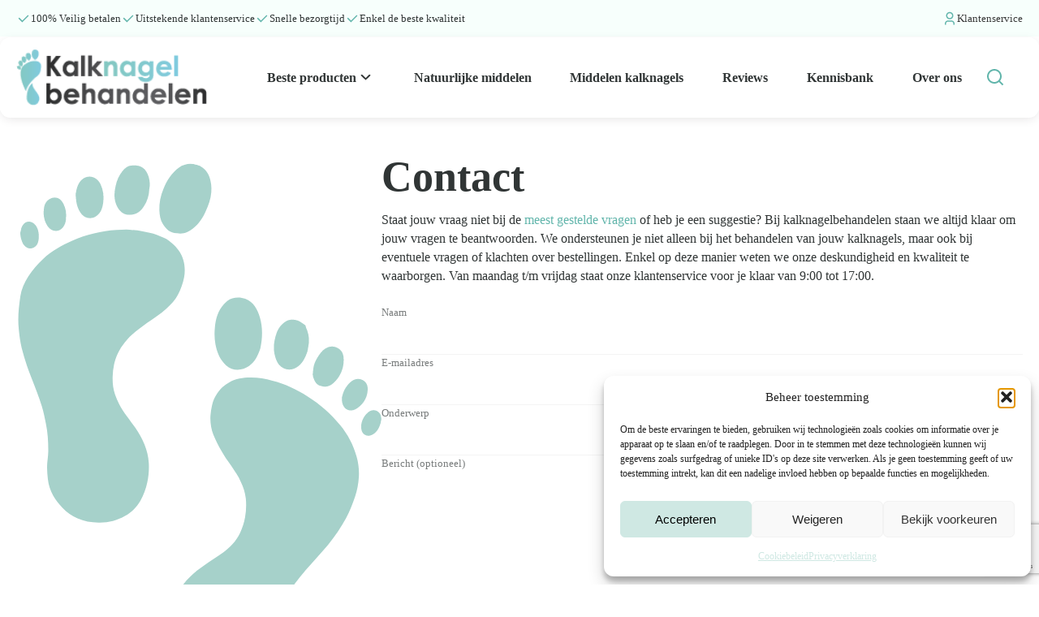

--- FILE ---
content_type: text/html; charset=UTF-8
request_url: https://kalknagelbehandelen.nl/contact/
body_size: 15288
content:
<!DOCTYPE html><html lang="nl-NL" prefix="og: https://ogp.me/ns#" ><head><meta charset="UTF-8"><meta name="viewport" content="width=device-width, initial-scale=1.0"><link rel="preload" as="style" href="https://use.typekit.net/drr2wcz.css"><link data-service="adobe-fonts" data-category="marketing" rel="stylesheet" data-href="https://use.typekit.net/drr2wcz.css"> <script data-cfasync="false" data-pagespeed-no-defer>var gtm4wp_datalayer_name = "dataLayer";
	var dataLayer = dataLayer || [];</script> <title>Contact | Kalknagelbehandelen</title><meta name="description" content="Kalknagelbehandelen is de website om van je kalknagel af te komen. Je leest hier informatie over kalknagels, tips voor het voorkomen en genezen van kalknagels"/><meta name="robots" content="follow, index, max-snippet:-1, max-video-preview:-1, max-image-preview:large"/><link rel="canonical" href="https://kalknagelbehandelen.nl/contact/" /><meta property="og:locale" content="nl_NL" /><meta property="og:type" content="article" /><meta property="og:title" content="Contact | Kalknagelbehandelen" /><meta property="og:description" content="Kalknagelbehandelen is de website om van je kalknagel af te komen. Je leest hier informatie over kalknagels, tips voor het voorkomen en genezen van kalknagels" /><meta property="og:url" content="https://kalknagelbehandelen.nl/contact/" /><meta property="og:site_name" content="Kalknagelbehandelen" /><meta property="article:publisher" content="https://www.facebook.com/Kalknagelbehandelen.nl/" /><meta property="og:updated_time" content="2025-08-11T14:13:40+02:00" /><meta property="article:published_time" content="2023-01-30T14:06:42+01:00" /><meta property="article:modified_time" content="2025-08-11T14:13:40+02:00" /><meta name="twitter:card" content="summary_large_image" /><meta name="twitter:title" content="Contact | Kalknagelbehandelen" /><meta name="twitter:description" content="Kalknagelbehandelen is de website om van je kalknagel af te komen. Je leest hier informatie over kalknagels, tips voor het voorkomen en genezen van kalknagels" /><meta name="twitter:label1" content="Tijd om te lezen" /><meta name="twitter:data1" content="Minder dan een minuut" /> <script type="application/ld+json" class="rank-math-schema-pro">{"@context":"https://schema.org","@graph":[{"@type":["HealthAndBeautyBusiness","Organization"],"@id":"https://kalknagelbehandelen.nl/#organization","name":"Kalknagelbehandelen","url":"https://kalknagelbehandelen.nl","sameAs":["https://www.facebook.com/Kalknagelbehandelen.nl/","https://www.instagram.com/kalknagelbehandelen.nl/"],"logo":{"@type":"ImageObject","@id":"https://kalknagelbehandelen.nl/#logo","url":"https://kalknagelbehandelen.nl/wp-content/uploads/2023/07/img-google-profile_696x696.jpg","contentUrl":"https://kalknagelbehandelen.nl/wp-content/uploads/2023/07/img-google-profile_696x696.jpg","caption":"Kalknagelbehandelen","inLanguage":"nl-NL","width":"696","height":"696"},"openingHours":["Monday,Tuesday,Wednesday,Thursday,Friday,Saturday,Sunday 09:00-17:00"],"image":{"@id":"https://kalknagelbehandelen.nl/#logo"}},{"@type":"WebSite","@id":"https://kalknagelbehandelen.nl/#website","url":"https://kalknagelbehandelen.nl","name":"Kalknagelbehandelen","publisher":{"@id":"https://kalknagelbehandelen.nl/#organization"},"inLanguage":"nl-NL"},{"@type":"BreadcrumbList","@id":"https://kalknagelbehandelen.nl/contact/#breadcrumb","itemListElement":[{"@type":"ListItem","position":"1","item":{"@id":"https://kalknagelbehandelen.nl","name":"Home"}},{"@type":"ListItem","position":"2","item":{"@id":"https://kalknagelbehandelen.nl/contact/","name":"Contact"}}]},{"@type":"WebPage","@id":"https://kalknagelbehandelen.nl/contact/#webpage","url":"https://kalknagelbehandelen.nl/contact/","name":"Contact | Kalknagelbehandelen","datePublished":"2023-01-30T14:06:42+01:00","dateModified":"2025-08-11T14:13:40+02:00","isPartOf":{"@id":"https://kalknagelbehandelen.nl/#website"},"inLanguage":"nl-NL","breadcrumb":{"@id":"https://kalknagelbehandelen.nl/contact/#breadcrumb"}},{"@type":"Person","@id":"https://kalknagelbehandelen.nl/author/","url":"https://kalknagelbehandelen.nl/author/","image":{"@type":"ImageObject","@id":"https://kalknagelbehandelen.nl/wp-content/uploads/2024/04/cropped-Auteur-kalknagelbehandelen-thijs-van-dijk-96x96.jpg","url":"https://kalknagelbehandelen.nl/wp-content/uploads/2024/04/cropped-Auteur-kalknagelbehandelen-thijs-van-dijk-96x96.jpg","inLanguage":"nl-NL"},"worksFor":{"@id":"https://kalknagelbehandelen.nl/#organization"}},{"@type":"Article","headline":"Contact | Kalknagelbehandelen","datePublished":"2023-01-30T14:06:42+01:00","dateModified":"2025-08-11T14:13:40+02:00","author":{"@id":"https://kalknagelbehandelen.nl/author/"},"publisher":{"@id":"https://kalknagelbehandelen.nl/#organization"},"description":"Kalknagelbehandelen is de website om van je kalknagel af te komen. Je leest hier informatie over kalknagels, tips voor het voorkomen en genezen van kalknagels","name":"Contact | Kalknagelbehandelen","@id":"https://kalknagelbehandelen.nl/contact/#richSnippet","isPartOf":{"@id":"https://kalknagelbehandelen.nl/contact/#webpage"},"inLanguage":"nl-NL","mainEntityOfPage":{"@id":"https://kalknagelbehandelen.nl/contact/#webpage"}}]}</script> <link rel="alternate" title="oEmbed (JSON)" type="application/json+oembed" href="https://kalknagelbehandelen.nl/wp-json/oembed/1.0/embed?url=https%3A%2F%2Fkalknagelbehandelen.nl%2Fcontact%2F" /><link rel="alternate" title="oEmbed (XML)" type="text/xml+oembed" href="https://kalknagelbehandelen.nl/wp-json/oembed/1.0/embed?url=https%3A%2F%2Fkalknagelbehandelen.nl%2Fcontact%2F&#038;format=xml" /><link data-optimized="2" rel="stylesheet" href="https://kalknagelbehandelen.nl/wp-content/litespeed/css/19b4a2038c8fa1eaf30cc98971d2689e.css?ver=c8535" /> <script type="text/plain" data-service="burst" data-category="statistics" async data-cmplz-src="https://kalknagelbehandelen.nl/wp-content/plugins/burst-statistics/helpers/timeme/timeme.min.js?ver=1761154993" id="burst-timeme-js"></script> <script type="text/plain" data-service="burst" data-category="statistics" async data-cmplz-src="https://kalknagelbehandelen.nl/wp-content/plugins/burst-statistics/assets/js/build/burst.min.js?ver=1761154993" id="burst-js"></script> <script src="https://kalknagelbehandelen.nl/wp-includes/js/jquery/jquery.min.js?ver=3.7.1" id="jquery-core-js"></script> <link rel="https://api.w.org/" href="https://kalknagelbehandelen.nl/wp-json/" /><link rel="alternate" title="JSON" type="application/json" href="https://kalknagelbehandelen.nl/wp-json/wp/v2/pages/100" /><link rel="EditURI" type="application/rsd+xml" title="RSD" href="https://kalknagelbehandelen.nl/xmlrpc.php?rsd" /><meta name="generator" content="WordPress 6.9" /><link rel='shortlink' href='https://kalknagelbehandelen.nl/?p=100' />
<noscript><style>.wp-grid-builder .wpgb-card.wpgb-card-hidden .wpgb-card-wrapper{opacity:1!important;visibility:visible!important;transform:none!important}.wpgb-facet {opacity:1!important;pointer-events:auto!important}.wpgb-facet *:not(.wpgb-pagination-facet){display:none}</style></noscript> <script data-cfasync="false" data-pagespeed-no-defer>var dataLayer_content = {"pagePostType":"page","pagePostType2":"single-page"};
	dataLayer.push( dataLayer_content );</script> <script data-cfasync="false" data-pagespeed-no-defer>console.warn && console.warn("[GTM4WP] Google Tag Manager container code placement set to OFF !!!");
	console.warn && console.warn("[GTM4WP] Data layer codes are active but GTM container must be loaded using custom coding !!!");</script> <link rel="llms-sitemap" href="https://kalknagelbehandelen.nl/llms.txt" /><link rel="icon" href="https://kalknagelbehandelen.nl/wp-content/uploads/2023/07/cropped-favi-32x32.png" sizes="32x32" /><link rel="icon" href="https://kalknagelbehandelen.nl/wp-content/uploads/2023/07/cropped-favi-192x192.png" sizes="192x192" /><link rel="apple-touch-icon" href="https://kalknagelbehandelen.nl/wp-content/uploads/2023/07/cropped-favi-180x180.png" /><meta name="msapplication-TileImage" content="https://kalknagelbehandelen.nl/wp-content/uploads/2023/07/cropped-favi-270x270.png" /></head><body data-cmplz=1 class="wp-singular page-template-default page page-id-100 wp-theme-oxygen-is-not-a-theme  wp-embed-responsive oxygen-body"  data-burst_id="100" data-burst_type="page"><header id="div_block-2-24" class="ct-div-block header" ><section id="section-44-26" class=" ct-section header-top" ><div class="ct-section-inner-wrap"><div id="div_block-70-26" class="ct-div-block" ><div id="div_block-48-26" class="ct-div-block" ><div id="div_block-51-26" class="ct-div-block" ><div id="fancy_icon-54-26" class="ct-fancy-icon" ><svg id="svg-fancy_icon-54-26"><use xlink:href="#RemixIconsicon-check-line"></use></svg></div><div id="text_block-39-26" class="ct-text-block" >100% Veilig betalen</div></div><div id="div_block-56-26" class="ct-div-block" ><div id="fancy_icon-57-26" class="ct-fancy-icon" ><svg id="svg-fancy_icon-57-26"><use xlink:href="#RemixIconsicon-check-line"></use></svg></div><div id="text_block-58-26" class="ct-text-block" >Uitstekende klantenservice</div></div><div id="div_block-61-26" class="ct-div-block" ><div id="fancy_icon-62-26" class="ct-fancy-icon" ><svg id="svg-fancy_icon-62-26"><use xlink:href="#RemixIconsicon-check-line"></use></svg></div><div id="text_block-63-26" class="ct-text-block" >Snelle bezorgtijd</div></div><div id="div_block-64-26" class="ct-div-block" ><div id="fancy_icon-65-26" class="ct-fancy-icon" ><svg id="svg-fancy_icon-65-26"><use xlink:href="#RemixIconsicon-check-line"></use></svg></div><div id="text_block-66-26" class="ct-text-block" >Enkel de beste kwaliteit</div></div></div><div id="div_block-76-26" class="ct-div-block" ><div id="fancy_icon-78-26" class="ct-fancy-icon" ><svg id="svg-fancy_icon-78-26"><use xlink:href="#RemixIconsicon-user-3-line"></use></svg></div><a id="text_block-73-26" class="ct-link-text" href="/contact/"   >Klantenservice</a></div></div></div></section><section id="section-4-24" class=" ct-section header-main" ><div class="ct-section-inner-wrap"><div id="div_block-4-26" class="ct-div-block header-main__inner" ><a id="link-6-26" class="ct-link nav-logo-wrapper" href="/"   ><img  id="image-5-26" alt="" src="https://kalknagelbehandelen.nl/wp-content/uploads/2023/07/logo-kalknagelbehandelen.png" class="ct-image nav-logo" srcset="" sizes="(max-width: 209px) 100vw, 209px" /></a><div id="div_block-9-26" class="ct-div-block" ><div id="-pro-menu-7-26" class="oxy-pro-menu " ><div class="oxy-pro-menu-mobile-open-icon " data-off-canvas-alignment=""><svg id="-pro-menu-7-26-open-icon"><use xlink:href="#FontAwesomeicon-ellipsis-v"></use></svg>Menu</div><div class="oxy-pro-menu-container  oxy-pro-menu-dropdown-links-visible-on-mobile oxy-pro-menu-dropdown-links-toggle oxy-pro-menu-show-dropdown" data-aos-duration="400"data-oxy-pro-menu-dropdown-animation="fade"
data-oxy-pro-menu-dropdown-animation-duration=".35"
data-entire-parent-toggles-dropdown="true"
data-oxy-pro-menu-dropdown-animation-duration="0.4"
data-oxy-pro-menu-dropdown-links-on-mobile="toggle"><div class="menu-main-menu-container"><ul id="menu-main-menu" class="oxy-pro-menu-list"><li id="menu-item-158" class="menu-item menu-item-type-post_type menu-item-object-page menu-item-has-children menu-item-158"><a href="https://kalknagelbehandelen.nl/producten/">Beste producten</a><ul class="sub-menu"><li id="menu-item-18222" class="menu-item menu-item-type-post_type menu-item-object-page menu-item-18222"><a href="https://kalknagelbehandelen.nl/protectair/">ProtectAir</a></li></ul></li><li id="menu-item-18705" class="menu-item menu-item-type-taxonomy menu-item-object-category menu-item-18705"><a href="https://kalknagelbehandelen.nl/category/natuurlijke-middelen/">Natuurlijke middelen</a></li><li id="menu-item-20531" class="menu-item menu-item-type-post_type menu-item-object-page menu-item-20531"><a href="https://kalknagelbehandelen.nl/middelen-kalknagels/">Middelen kalknagels</a></li><li id="menu-item-18711" class="menu-item menu-item-type-taxonomy menu-item-object-category menu-item-18711"><a href="https://kalknagelbehandelen.nl/category/reviews/">Reviews</a></li><li id="menu-item-18223" class="menu-item menu-item-type-post_type menu-item-object-page menu-item-18223"><a href="https://kalknagelbehandelen.nl/kennisbank/">Kennisbank</a></li><li id="menu-item-18700" class="menu-item menu-item-type-post_type menu-item-object-page menu-item-18700"><a href="https://kalknagelbehandelen.nl/over-ons/">Over ons</a></li></ul></div><div class="oxy-pro-menu-mobile-close-icon"><svg id="svg--pro-menu-7-26"><use xlink:href="#FontAwesomeicon-close"></use></svg>close</div></div></div><div id="div_block-23-26" class="ct-div-block" ><div id="code_block-24-26" class="ct-code-block" ><div class="btn-hamburger" aria-label="Main Menu" aria-expanded="false">
<svg xmlns="http://www.w3.org/2000/svg" viewBox="0 0 24 24"><path d="M3 4H21V6H3V4ZM3 11H21V13H3V11ZM3 18H21V20H3V18Z"></path></svg></div></div></div><div id="div_block-13-26" class="ct-div-block btn-search" ><div id="fancy_icon-8-26" class="ct-fancy-icon" ><svg id="svg-fancy_icon-8-26"><use xlink:href="#RemixIconsicon-search-line"></use></svg></div><div id="code_block-17-26" class="ct-code-block" ></div></div></div></div></div></section></header><div id="div_block-22-26" class="ct-div-block section-search" ><div id="code_block-15-26" class="ct-code-block search-wrapper" ><form role="search" method="get" id="searchform" class="search-form" action="/">
<label class="screen-reader-text" for="s">Zoeken naar:</label>
<input type="text" value="" name="s" id="s" placeholder="Zoeken...">
<button type="submit" id="searchsubmit" value="">
<svg width="24px" height="24px" viewBox="0 0 32 32"><title>search</title>
<path d="M24.041 22.156l5.711 5.709-1.887 1.887-5.709-5.711c-2.027 1.636-4.634 2.625-7.472 2.625-0.006 0-0.012 0-0.018 0h0.001c-6.624 0-12-5.376-12-12s5.376-12 12-12 12 5.376 12 12c0 0.005 0 0.011 0 0.017 0 2.838-0.99 5.446-2.643 7.495l0.018-0.023zM21.367 21.167c1.629-1.674 2.633-3.962 2.633-6.485 0-0.005 0-0.010 0-0.015v0.001c0-5.157-4.177-9.333-9.333-9.333-5.157 0-9.333 4.176-9.333 9.333 0 5.156 4.176 9.333 9.333 9.333 0.004 0 0.009 0 0.015 0 2.523 0 4.812-1.005 6.487-2.635l-0.002 0.002 0.2-0.2z"></path>
</svg>
</button></form></div><div id="div_block-19-26" class="ct-div-block btn-search-close" ><div id="fancy_icon-20-26" class="ct-fancy-icon" ><svg id="svg-fancy_icon-20-26"><use xlink:href="#RemixIconsicon-close-line"></use></svg></div><div id="code_block-21-26" class="ct-code-block" ></div></div></div><div id="div_block-25-26" class="ct-div-block mob-menu-wrapper" ><a id="link-34-26" class="ct-link nav-logo-wrapper" href="/"   ><img  id="image-35-26" alt="" src="https://kalknagelbehandelen.nl/wp-content/uploads/2023/07/logo-kalknagelbehandelen.png" class="ct-image nav-logo" srcset="" sizes="(max-width: 209px) 100vw, 209px" /></a><div id="div_block-36-26" class="ct-div-block" ><div id="-slide-menu-31-26" class="oxy-slide-menu " ><nav class="oxy-slide-menu_inner" itemscope itemtype="https://schema.org/SiteNavigationElement" data-currentopen="disable" data-duration="300" data-collapse="disable" data-start="open" data-icon="RemixIconsicon-arrow-down-s-line" data-trigger-selector=".oxy-burger-trigger"><ul id="menu-main-menu-1" class="oxy-slide-menu_list"><li class="menu-item menu-item-type-post_type menu-item-object-page menu-item-has-children menu-item-158"><a href="https://kalknagelbehandelen.nl/producten/" itemprop="url"><span itemprop="name">Beste producten</span></a><ul class="sub-menu"><li class="menu-item menu-item-type-post_type menu-item-object-page menu-item-18222"><a href="https://kalknagelbehandelen.nl/protectair/" itemprop="url"><span itemprop="name">ProtectAir</span></a></li></ul></li><li class="menu-item menu-item-type-taxonomy menu-item-object-category menu-item-18705"><a href="https://kalknagelbehandelen.nl/category/natuurlijke-middelen/" itemprop="url"><span itemprop="name">Natuurlijke middelen</span></a></li><li class="menu-item menu-item-type-post_type menu-item-object-page menu-item-20531"><a href="https://kalknagelbehandelen.nl/middelen-kalknagels/" itemprop="url"><span itemprop="name">Middelen kalknagels</span></a></li><li class="menu-item menu-item-type-taxonomy menu-item-object-category menu-item-18711"><a href="https://kalknagelbehandelen.nl/category/reviews/" itemprop="url"><span itemprop="name">Reviews</span></a></li><li class="menu-item menu-item-type-post_type menu-item-object-page menu-item-18223"><a href="https://kalknagelbehandelen.nl/kennisbank/" itemprop="url"><span itemprop="name">Kennisbank</span></a></li><li class="menu-item menu-item-type-post_type menu-item-object-page menu-item-18700"><a href="https://kalknagelbehandelen.nl/over-ons/" itemprop="url"><span itemprop="name">Over ons</span></a></li></ul></nav></div><a id="div_block-37-26" class="ct-link btn-main" href="https://www.bol.com/nl/nl/p/protectair-complete-kalknagel-behandeling-4ml/9200000090865070/?Referrer=ADVNLPPcef63900edb03ead0065bba51d681312112&#038;utm_source=1312112&#038;utm_medium=Affiliates&#038;utm_campaign=CPS&#038;utm_content=txl" target="_blank"  ><div id="text_block-38-26" class="ct-text-block btn-main__text" >Kom van je kalknagels af</div></a></div><div id="div_block-26-26" class="ct-div-block btn-mob-menu-close" ><div id="fancy_icon-27-26" class="ct-fancy-icon" ><svg id="svg-fancy_icon-27-26"><use xlink:href="#RemixIconsicon-close-line"></use></svg></div><div id="code_block-28-26" class="ct-code-block" ></div></div></div><div id="code_block-47-26" class="ct-code-block" ></div><main id="div_block-3-23" class="ct-div-block main-content" ><div id='inner_content-5-23' class='ct-inner-content'><section id="section-2-100" class=" ct-section section-page" ><div class="ct-section-inner-wrap"><div id="div_block-5-100" class="ct-div-block" ><div id="div_block-6-100" class="ct-div-block" ><img data-lazyloaded="1" src="[data-uri]" id="image-10-100" alt="" data-src="https://kalknagelbehandelen.nl/wp-content/uploads/2023/07/img-hero-feet-kalknagelbehandelen.svg" class="ct-image" data-srcset="" data-sizes="(max-width: 0px) 100vw, 0px" /><noscript><img  id="image-10-100" alt="" src="https://kalknagelbehandelen.nl/wp-content/uploads/2023/07/img-hero-feet-kalknagelbehandelen.svg" class="ct-image" srcset="" sizes="(max-width: 0px) 100vw, 0px" /></noscript></div><div id="div_block-7-100" class="ct-div-block" ><h1 id="headline-4-100" class="ct-headline">Contact</h1><div id="text_block-11-100" class="ct-text-block" >Staat jouw vraag niet bij de&nbsp;<a href="/veelgestelde-vragen/">meest gestelde vragen</a>&nbsp;of heb je een suggestie? Bij kalknagelbehandelen staan we altijd klaar om jouw vragen te beantwoorden. We ondersteunen je niet alleen bij het behandelen van jouw kalknagels, maar ook bij eventuele vragen of klachten over bestellingen. Enkel op deze manier weten we onze deskundigheid en kwaliteit te waarborgen. Van maandag t/m vrijdag staat onze klantenservice voor je klaar van 9:00 tot 17:00.</div><div id="shortcode-3-100" class="ct-shortcode contact-form" ><div class="wpcf7 no-js" id="wpcf7-f5-o1" lang="nl-NL" dir="ltr" data-wpcf7-id="5"><div class="screen-reader-response"><p role="status" aria-live="polite" aria-atomic="true"></p><ul></ul></div><form action="/contact/#wpcf7-f5-o1" method="post" class="wpcf7-form init" aria-label="Contactformulier" novalidate="novalidate" data-status="init"><fieldset class="hidden-fields-container"><input type="hidden" name="_wpcf7" value="5" /><input type="hidden" name="_wpcf7_version" value="6.1.4" /><input type="hidden" name="_wpcf7_locale" value="nl_NL" /><input type="hidden" name="_wpcf7_unit_tag" value="wpcf7-f5-o1" /><input type="hidden" name="_wpcf7_container_post" value="0" /><input type="hidden" name="_wpcf7_posted_data_hash" value="" /><input type="hidden" name="_wpcf7_recaptcha_response" value="" /></fieldset>
<label>Naam
<span class="wpcf7-form-control-wrap" data-name="your-name"><input size="40" maxlength="400" class="wpcf7-form-control wpcf7-text wpcf7-validates-as-required" aria-required="true" aria-invalid="false" value="" type="text" name="your-name" /></span> </label><label> E-mailadres
<span class="wpcf7-form-control-wrap" data-name="your-email"><input size="40" maxlength="400" class="wpcf7-form-control wpcf7-email wpcf7-validates-as-required wpcf7-text wpcf7-validates-as-email" aria-required="true" aria-invalid="false" value="" type="email" name="your-email" /></span> </label><label> Onderwerp
<span class="wpcf7-form-control-wrap" data-name="your-subject"><input size="40" maxlength="400" class="wpcf7-form-control wpcf7-text wpcf7-validates-as-required" aria-required="true" aria-invalid="false" value="" type="text" name="your-subject" /></span> </label><label> Bericht (optioneel)
<span class="wpcf7-form-control-wrap" data-name="your-message"><textarea cols="40" rows="10" maxlength="2000" class="wpcf7-form-control wpcf7-textarea" aria-invalid="false" name="your-message"></textarea></span> </label><input class="wpcf7-form-control wpcf7-submit has-spinner" type="submit" value="Verzenden" /><input type='hidden' class='wpcf7-pum' value='{"closepopup":false,"closedelay":0,"openpopup":false,"openpopup_id":0}' /><div class="wpcf7-response-output" aria-hidden="true"></div></form></div></div><div id="div_block-15-100" class="ct-div-block" ></div><h2 id="headline-17-100" class="ct-headline">Meer weten over Kalknagelbehandelen?</h2><div id="text_block-12-100" class="ct-text-block" >Bij Kalknagelbehandelen.nl streven we ernaar mensen te helpen om van hun kalk- of schimmelnagels af te komen. We delen tips en adviezen en bevelen producten aan. Meer weten over het team achter Kalknagelbehandelen? Bekijk onze&nbsp;<a href="/over-ons/">Over Ons pagina</a>.</div></div></div></div></section></div></main><footer id="div_block-2-25" class="ct-div-block footer" ><section id="section-4-25" class=" ct-section footer-main" ><div class="ct-section-inner-wrap"><div id="div_block-82-27" class="ct-div-block footer-main__inner" ><div id="div_block-17-27" class="ct-div-block " ><div id="div_block-25-27" class="ct-div-block" ><a id="link-20-27" class="ct-link footer-logo-wrapper" href="/"   ><img data-lazyloaded="1" src="[data-uri]" id="image-19-27" alt="" data-src="https://kalknagelbehandelen.nl/wp-content/uploads/2023/07/kalknagel-wit.svg" class="ct-image footer-logo" data-srcset="" data-sizes="(max-width: 0px) 100vw, 0px" /><noscript><img  id="image-19-27" alt="" src="https://kalknagelbehandelen.nl/wp-content/uploads/2023/07/kalknagel-wit.svg" class="ct-image footer-logo" srcset="" sizes="(max-width: 0px) 100vw, 0px" /></noscript></a><div id="text_block-21-27" class="ct-text-block" >Kalknagelbehandelen.nl is dé website om van je kalknagel af te komen. Vind hier alles over tips en producten voor kalknagels, waarmee je snel van je kalknagel af kan komen!</div><div id="div_block-154-27" class="ct-div-block footer-socials" ><a id="link-347-27" class="ct-link" href="mailto:info@kalknagelbehandelen.nl" target="_blank" rel="no follow" ><div id="fancy_icon-348-27" class="ct-fancy-icon" ><svg id="svg-fancy_icon-348-27"><use xlink:href="#FontAwesomeicon-envelope-o"></use></svg></div></a><div id="text_block-351-27" class="ct-text-block" >info@kalknagelbehandelen.nl</div></div><div id="div_block-400-27" class="ct-div-block footer-socials" ><a id="link-401-27" class="ct-link" href="https://www.google.com/maps/dir//Arendstraat+4,+6135+KT+Sittard/@51.0044034,5.8450805,17z/data=!4m17!1m7!3m6!1s0x47c0c7905267c521:0x89423f766ea07aac!2sArendstraat+4,+6135+KT+Sittard!3b1!8m2!3d51.0044034!4d5.8472692!4m8!1m0!1m5!1m1!1s0x47c0c7905267c521:0x89423f766ea07aac!2m2!1d5.8472692!2d51.0044034!3e2" target="_blank" rel="no follow" ><div id="fancy_icon-402-27" class="ct-fancy-icon" ><svg id="svg-fancy_icon-402-27"><use xlink:href="#FontAwesomeicon-map-marker"></use></svg></div></a><div id="text_block-403-27" class="ct-text-block" >Arendstraat 4, 6135 KT Sittard</div></div><div id="text_block-360-27" class="ct-text-block" >KvK: 81831153<br>BTW-nr: NL862236599B01</div><div id="div_block-340-27" class="ct-div-block footer-socials" ><a id="link-341-27" class="ct-link" href="https://www.facebook.com/Kalknagelbehandelen.nl/" target="_blank" rel="nofollow" ><div id="fancy_icon-342-27" class="ct-fancy-icon footer-socials__icon" ><svg id="svg-fancy_icon-342-27"><use xlink:href="#RemixIconsicon-facebook-circle-fill"></use></svg></div></a><a id="link-343-27" class="ct-link" href="https://www.instagram.com/kalknagelbehandelen.nl/" target="_blank" rel="nofollow" ><div id="fancy_icon-344-27" class="ct-fancy-icon footer-socials__icon" ><svg id="svg-fancy_icon-344-27"><use xlink:href="#RemixIconsicon-instagram-line"></use></svg></div></a></div></div><div id="div_block-31-27" class="ct-div-block" ><h3 id="headline-39-27" class="ct-headline footer-main__title">Pagina's</h3><div id="div_block-46-27" class="ct-div-block" ><a id="text_block-43-27" class="ct-link-text" href="/producten/"   >Beste producten</a><a id="text_block-50-27" class="ct-link-text" href="/kennisbank/"   >Kennisbank</a><a id="link_text-290-27" class="ct-link-text" href="/contact/"   >Klantenservice</a><a id="text_block-34-27" class="ct-link-text" href="/natuurlijke-middelen/"   >Natuurlijke middelen</a><a id="link_text-422-27" class="ct-link-text" href="/veelgestelde-vragen/"   >Veelgestelde vragen</a><a id="link_text-194-27" class="ct-link-text" href="/over-ons/"   >Over ons</a><a id="text_block-52-27" class="ct-link-text" href="/reviews/"   >Reviews</a><a id="link_text-270-27" class="ct-link-text" href="/sitemap/"   >Sitemap</a></div></div><div id="div_block-75-27" class="ct-div-block" ><h3 id="headline-76-27" class="ct-headline footer-main__title">Contact</h3><div id="div_block-77-27" class="ct-div-block" ><a id="link_text-251-27" class="ct-link-text" href="/bestelproces/"   >Bestelproces</a><a id="link_text-232-27" class="ct-link-text" href="/gegarandeerd-veilig-betalen/"   >Gegarandeerd veilig betalen</a><a id="link_text-213-27" class="ct-link-text" href="/niet-tevreden/"   >Niet tevreden?</a><a id="link_text-165-27" class="ct-link-text" href="/werken-bij-kalknagelbehandelen/"   >Werken bij Kalknagelbehandelen</a><a id="link_text-135-27" class="ct-link-text" href="/samenwerken-of-adverteren/"   >Samenwerking</a><a id="text_block-80-27" class="ct-link-text" href="/retourbeleid/"   >Retourbeleid</a><a id="text_block-78-27" class="ct-link-text" href="/algemene-voorwaarden/"   >Algemene voorwaarden</a><a id="link_text-320-27" class="ct-link-text" href="/privacyverklaring/"   >Privacyverklaring</a></div></div><div id="div_block-56-27" class="ct-div-block" ><h3 id="headline-57-27" class="ct-headline footer-main__title">Kennisbank</h3><div id="div_block-58-27" class="ct-div-block" ><div id="_dynamic_list-86-27" class="oxy-dynamic-list"><div id="div_block-87-27-1" class="ct-div-block" data-id="div_block-87-27"><a id="div_block-116-27-1" class="ct-link" href="https://kalknagelbehandelen.nl/pedicure-zelf-doen-tips/" target="_self" data-id="div_block-116-27"><div id="text_block-105-27-1" class="ct-text-block" data-id="text_block-105-27"><span id="span-111-27-1" class="ct-span" data-id="span-111-27">4 december 2025</span></div><h3 id="headline-94-27-1" class="ct-headline" data-id="headline-94-27"><span id="span-100-27-1" class="ct-span" data-id="span-100-27">Even langs de pedicure of het toch zelf doen?</span></h3></a></div><div id="div_block-87-27-2" class="ct-div-block" data-id="div_block-87-27"><a id="div_block-116-27-2" class="ct-link" href="https://kalknagelbehandelen.nl/geen-kalknagels-in-sportschool-of-zwembad/" target="_self" data-id="div_block-116-27"><div id="text_block-105-27-2" class="ct-text-block" data-id="text_block-105-27"><span id="span-111-27-2" class="ct-span" data-id="span-111-27">18 november 2025</span></div><h3 id="headline-94-27-2" class="ct-headline" data-id="headline-94-27"><span id="span-100-27-2" class="ct-span" data-id="span-100-27">Kalknagels voorkomen van sportschool tot zwembad</span></h3></a></div><div id="div_block-87-27-3" class="ct-div-block" data-id="div_block-87-27"><a id="div_block-116-27-3" class="ct-link" href="https://kalknagelbehandelen.nl/hygiene-en-zelfzorg-stress/" target="_self" data-id="div_block-116-27"><div id="text_block-105-27-3" class="ct-text-block" data-id="text_block-105-27"><span id="span-111-27-3" class="ct-span" data-id="span-111-27">14 november 2025</span></div><h3 id="headline-94-27-3" class="ct-headline" data-id="headline-94-27"><span id="span-100-27-3" class="ct-span" data-id="span-100-27">De relatie tussen stress, hygi&euml;ne en zelfzorg</span></h3></a></div></div></div></div></div><div id="div_block-83-27" class="ct-div-block" ><div id="code_block-84-27" class="ct-code-block footer-credits__link" >© 2026 Kalknagelbehandelen</div><div id="code_block-85-27" class="ct-code-block footer-credits__link" ><a target="_blank" href="https://web-wings.nl">Made with<svg xmlns="http://www.w3.org/2000/svg" viewBox="0 0 24 24" width="24" height="24"><path fill="none" d="M0 0H24V24H0z"/><path d="M16.5 3C19.538 3 22 5.5 22 9c0 7-7.5 11-10 12.5C9.5 20 2 16 2 9c0-3.5 2.5-6 5.5-6C9.36 3 11 4 12 5c1-1 2.64-2 4.5-2z"/></svg>by Web Wings</a></div></div></div></div></section></footer>	 <script type="speculationrules">{"prefetch":[{"source":"document","where":{"and":[{"href_matches":"/*"},{"not":{"href_matches":["/wp-*.php","/wp-admin/*","/wp-content/uploads/*","/wp-content/*","/wp-content/plugins/*","/wp-content/themes/webwingsoxygen/*","/wp-content/themes/oxygen-is-not-a-theme/*","/*\\?(.+)"]}},{"not":{"selector_matches":"a[rel~=\"nofollow\"]"}},{"not":{"selector_matches":".no-prefetch, .no-prefetch a"}}]},"eagerness":"conservative"}]}</script> <?xml version="1.0"?><svg xmlns="http://www.w3.org/2000/svg" xmlns:xlink="http://www.w3.org/1999/xlink" aria-hidden="true" style="position: absolute; width: 0; height: 0; overflow: hidden;" version="1.1"><defs><symbol id="FontAwesomeicon-envelope-o" viewBox="0 0 28 28"><title>envelope-o</title><path d="M26 23.5v-12c-0.328 0.375-0.688 0.719-1.078 1.031-2.234 1.719-4.484 3.469-6.656 5.281-1.172 0.984-2.625 2.188-4.25 2.188h-0.031c-1.625 0-3.078-1.203-4.25-2.188-2.172-1.813-4.422-3.563-6.656-5.281-0.391-0.313-0.75-0.656-1.078-1.031v12c0 0.266 0.234 0.5 0.5 0.5h23c0.266 0 0.5-0.234 0.5-0.5zM26 7.078c0-0.391 0.094-1.078-0.5-1.078h-23c-0.266 0-0.5 0.234-0.5 0.5 0 1.781 0.891 3.328 2.297 4.438 2.094 1.641 4.188 3.297 6.266 4.953 0.828 0.672 2.328 2.109 3.422 2.109h0.031c1.094 0 2.594-1.437 3.422-2.109 2.078-1.656 4.172-3.313 6.266-4.953 1.016-0.797 2.297-2.531 2.297-3.859zM28 6.5v17c0 1.375-1.125 2.5-2.5 2.5h-23c-1.375 0-2.5-1.125-2.5-2.5v-17c0-1.375 1.125-2.5 2.5-2.5h23c1.375 0 2.5 1.125 2.5 2.5z"/></symbol><symbol id="FontAwesomeicon-close" viewBox="0 0 22 28"><title>close</title><path d="M20.281 20.656c0 0.391-0.156 0.781-0.438 1.062l-2.125 2.125c-0.281 0.281-0.672 0.438-1.062 0.438s-0.781-0.156-1.062-0.438l-4.594-4.594-4.594 4.594c-0.281 0.281-0.672 0.438-1.062 0.438s-0.781-0.156-1.062-0.438l-2.125-2.125c-0.281-0.281-0.438-0.672-0.438-1.062s0.156-0.781 0.438-1.062l4.594-4.594-4.594-4.594c-0.281-0.281-0.438-0.672-0.438-1.062s0.156-0.781 0.438-1.062l2.125-2.125c0.281-0.281 0.672-0.438 1.062-0.438s0.781 0.156 1.062 0.438l4.594 4.594 4.594-4.594c0.281-0.281 0.672-0.438 1.062-0.438s0.781 0.156 1.062 0.438l2.125 2.125c0.281 0.281 0.438 0.672 0.438 1.062s-0.156 0.781-0.438 1.062l-4.594 4.594 4.594 4.594c0.281 0.281 0.438 0.672 0.438 1.062z"/></symbol><symbol id="FontAwesomeicon-map-marker" viewBox="0 0 16 28"><title>map-marker</title><path d="M12 10c0-2.203-1.797-4-4-4s-4 1.797-4 4 1.797 4 4 4 4-1.797 4-4zM16 10c0 0.953-0.109 1.937-0.516 2.797l-5.688 12.094c-0.328 0.688-1.047 1.109-1.797 1.109s-1.469-0.422-1.781-1.109l-5.703-12.094c-0.406-0.859-0.516-1.844-0.516-2.797 0-4.422 3.578-8 8-8s8 3.578 8 8z"/></symbol><symbol id="FontAwesomeicon-ellipsis-v" viewBox="0 0 6 28"><title>ellipsis-v</title><path d="M6 19.5v3c0 0.828-0.672 1.5-1.5 1.5h-3c-0.828 0-1.5-0.672-1.5-1.5v-3c0-0.828 0.672-1.5 1.5-1.5h3c0.828 0 1.5 0.672 1.5 1.5zM6 11.5v3c0 0.828-0.672 1.5-1.5 1.5h-3c-0.828 0-1.5-0.672-1.5-1.5v-3c0-0.828 0.672-1.5 1.5-1.5h3c0.828 0 1.5 0.672 1.5 1.5zM6 3.5v3c0 0.828-0.672 1.5-1.5 1.5h-3c-0.828 0-1.5-0.672-1.5-1.5v-3c0-0.828 0.672-1.5 1.5-1.5h3c0.828 0 1.5 0.672 1.5 1.5z"/></symbol></defs></svg><?xml version="1.0"?><svg xmlns="http://www.w3.org/2000/svg" xmlns:xlink="http://www.w3.org/1999/xlink" aria-hidden="true" style="position: absolute; width: 0; height: 0; overflow: hidden;" version="1.1"><defs><symbol id="RemixIconsicon-facebook-circle-fill" viewBox="0 0 32 32"><title>facebook-circle-fill</title><path d="M16 2.667c-7.364 0-13.333 5.969-13.333 13.333 0 6.655 4.876 12.171 11.251 13.172v-9.319h-3.387v-3.853h3.387v-2.937c0-3.341 1.989-5.187 5.036-5.187 1.459 0 2.984 0.26 2.984 0.26v3.28h-1.68c-1.657 0-2.173 1.028-2.173 2.083v2.501h3.697l-0.591 3.853h-3.107v9.319c6.373-1 11.249-6.519 11.249-13.172 0-7.364-5.969-13.333-13.333-13.333z"/></symbol><symbol id="RemixIconsicon-instagram-line" viewBox="0 0 32 32"><title>instagram-line</title><path d="M16 12c-2.209 0-4 1.791-4 4s1.791 4 4 4v0c2.209 0 4-1.791 4-4s-1.791-4-4-4v0zM16 9.333c3.682 0 6.667 2.985 6.667 6.667s-2.985 6.667-6.667 6.667v0c-3.682 0-6.667-2.985-6.667-6.667s2.985-6.667 6.667-6.667v0zM24.667 9c0 0.92-0.746 1.667-1.667 1.667s-1.667-0.746-1.667-1.667v0c0-0.92 0.746-1.667 1.667-1.667s1.667 0.746 1.667 1.667v0zM16 5.333c-3.299 0-3.837 0.009-5.372 0.077-1.045 0.049-1.747 0.189-2.397 0.443-0.579 0.224-0.996 0.492-1.44 0.937-0.407 0.394-0.727 0.875-0.93 1.413l-0.009 0.027c-0.253 0.653-0.393 1.353-0.441 2.397-0.069 1.472-0.077 1.987-0.077 5.372 0 3.299 0.009 3.837 0.077 5.372 0.049 1.044 0.189 1.747 0.441 2.396 0.227 0.58 0.493 0.997 0.936 1.44 0.449 0.448 0.867 0.716 1.44 0.937 0.659 0.255 1.36 0.396 2.4 0.444 1.472 0.069 1.987 0.077 5.372 0.077 3.299 0 3.837-0.009 5.372-0.077 1.043-0.049 1.745-0.189 2.396-0.441 0.577-0.225 0.997-0.493 1.44-0.936 0.449-0.449 0.717-0.867 0.939-1.44 0.253-0.657 0.395-1.36 0.443-2.4 0.069-1.472 0.077-1.987 0.077-5.372 0-3.299-0.009-3.837-0.077-5.372-0.049-1.043-0.189-1.747-0.443-2.397-0.212-0.565-0.532-1.046-0.936-1.439l-0.001-0.001c-0.394-0.407-0.875-0.727-1.413-0.93l-0.026-0.009c-0.653-0.253-1.355-0.393-2.397-0.441-1.472-0.069-1.987-0.077-5.372-0.077zM16 2.667c3.623 0 4.075 0.013 5.496 0.080 1.42 0.067 2.387 0.289 3.237 0.62 0.88 0.339 1.621 0.797 2.363 1.537 0.661 0.65 1.184 1.438 1.522 2.318l0.015 0.045c0.329 0.849 0.553 1.817 0.62 3.237 0.063 1.421 0.080 1.873 0.080 5.496s-0.013 4.075-0.080 5.496c-0.067 1.42-0.291 2.387-0.62 3.237-0.352 0.925-0.876 1.713-1.536 2.362l-0.001 0.001c-0.65 0.661-1.438 1.184-2.318 1.522l-0.045 0.015c-0.849 0.329-1.817 0.553-3.237 0.62-1.421 0.063-1.873 0.080-5.496 0.080s-4.075-0.013-5.496-0.080c-1.42-0.067-2.387-0.291-3.237-0.62-0.925-0.353-1.713-0.876-2.362-1.536l-0.001-0.001c-0.661-0.65-1.184-1.438-1.522-2.318l-0.015-0.045c-0.331-0.849-0.553-1.817-0.62-3.237-0.063-1.421-0.080-1.873-0.080-5.496s0.013-4.075 0.080-5.496c0.067-1.421 0.289-2.387 0.62-3.237 0.352-0.925 0.875-1.713 1.536-2.362l0.001-0.001c0.65-0.661 1.438-1.184 2.318-1.522l0.045-0.015c0.851-0.331 1.816-0.553 3.237-0.62 1.421-0.063 1.873-0.080 5.496-0.080z"/></symbol><symbol id="RemixIconsicon-search-line" viewBox="0 0 32 32"><title>search-line</title><path d="M24.041 22.156l5.711 5.709-1.887 1.887-5.709-5.711c-2.027 1.636-4.634 2.625-7.472 2.625-0.006 0-0.012 0-0.018 0h0.001c-6.624 0-12-5.376-12-12s5.376-12 12-12 12 5.376 12 12c0 0.005 0 0.011 0 0.017 0 2.838-0.99 5.446-2.643 7.495l0.018-0.023zM21.367 21.167c1.629-1.674 2.633-3.962 2.633-6.485 0-0.005 0-0.010 0-0.015v0.001c0-5.157-4.177-9.333-9.333-9.333-5.157 0-9.333 4.176-9.333 9.333 0 5.156 4.176 9.333 9.333 9.333 0.004 0 0.009 0 0.015 0 2.523 0 4.812-1.005 6.487-2.635l-0.002 0.002 0.2-0.2z"/></symbol><symbol id="RemixIconsicon-user-3-line" viewBox="0 0 32 32"><title>user-3-line</title><path d="M26.667 29.333h-2.667v-2.667c0-2.209-1.791-4-4-4v0h-8c-2.209 0-4 1.791-4 4v0 2.667h-2.667v-2.667c0-3.682 2.985-6.667 6.667-6.667v0h8c3.682 0 6.667 2.985 6.667 6.667v0 2.667zM16 17.333c-4.418 0-8-3.582-8-8s3.582-8 8-8v0c4.418 0 8 3.582 8 8s-3.582 8-8 8v0zM16 14.667c2.946 0 5.333-2.388 5.333-5.333s-2.388-5.333-5.333-5.333v0c-2.946 0-5.333 2.388-5.333 5.333s2.388 5.333 5.333 5.333v0z"/></symbol><symbol id="RemixIconsicon-arrow-down-s-line" viewBox="0 0 32 32"><title>arrow-down-s-line</title><path d="M16 17.563l6.6-6.6 1.885 1.885-8.485 8.485-8.485-8.485 1.885-1.885z"/></symbol><symbol id="RemixIconsicon-check-line" viewBox="0 0 32 32"><title>check-line</title><path d="M13.333 20.229l12.256-12.257 1.887 1.885-14.143 14.143-8.485-8.485 1.885-1.885z"/></symbol><symbol id="RemixIconsicon-close-line" viewBox="0 0 32 32"><title>close-line</title><path d="M16 14.115l6.6-6.6 1.885 1.885-6.6 6.6 6.6 6.6-1.885 1.885-6.6-6.6-6.6 6.6-1.885-1.885 6.6-6.6-6.6-6.6 1.885-1.885z"/></symbol></defs></svg><div id="cmplz-cookiebanner-container"><div class="cmplz-cookiebanner cmplz-hidden banner-1 banner-a optin cmplz-bottom-right cmplz-categories-type-view-preferences" aria-modal="true" data-nosnippet="true" role="dialog" aria-live="polite" aria-labelledby="cmplz-header-1-optin" aria-describedby="cmplz-message-1-optin"><div class="cmplz-header"><div class="cmplz-logo"></div><div class="cmplz-title" id="cmplz-header-1-optin">Beheer toestemming</div><div class="cmplz-close" tabindex="0" role="button" aria-label="Dialog sluiten">
<svg aria-hidden="true" focusable="false" data-prefix="fas" data-icon="times" class="svg-inline--fa fa-times fa-w-11" role="img" xmlns="http://www.w3.org/2000/svg" viewBox="0 0 352 512"><path fill="currentColor" d="M242.72 256l100.07-100.07c12.28-12.28 12.28-32.19 0-44.48l-22.24-22.24c-12.28-12.28-32.19-12.28-44.48 0L176 189.28 75.93 89.21c-12.28-12.28-32.19-12.28-44.48 0L9.21 111.45c-12.28 12.28-12.28 32.19 0 44.48L109.28 256 9.21 356.07c-12.28 12.28-12.28 32.19 0 44.48l22.24 22.24c12.28 12.28 32.2 12.28 44.48 0L176 322.72l100.07 100.07c12.28 12.28 32.2 12.28 44.48 0l22.24-22.24c12.28-12.28 12.28-32.19 0-44.48L242.72 256z"></path></svg></div></div><div class="cmplz-divider cmplz-divider-header"></div><div class="cmplz-body"><div class="cmplz-message" id="cmplz-message-1-optin">Om de beste ervaringen te bieden, gebruiken wij technologieën zoals cookies om informatie over je apparaat op te slaan en/of te raadplegen. Door in te stemmen met deze technologieën kunnen wij gegevens zoals surfgedrag of unieke ID's op deze site verwerken. Als je geen toestemming geeft of uw toestemming intrekt, kan dit een nadelige invloed hebben op bepaalde functies en mogelijkheden.</div><div class="cmplz-categories">
<details class="cmplz-category cmplz-functional" >
<summary>
<span class="cmplz-category-header">
<span class="cmplz-category-title">Functioneel</span>
<span class='cmplz-always-active'>
<span class="cmplz-banner-checkbox">
<input type="checkbox"
id="cmplz-functional-optin"
data-category="cmplz_functional"
class="cmplz-consent-checkbox cmplz-functional"
size="40"
value="1"/>
<label class="cmplz-label" for="cmplz-functional-optin"><span class="screen-reader-text">Functioneel</span></label>
</span>
Altijd actief							</span>
<span class="cmplz-icon cmplz-open">
<svg xmlns="http://www.w3.org/2000/svg" viewBox="0 0 448 512"  height="18" ><path d="M224 416c-8.188 0-16.38-3.125-22.62-9.375l-192-192c-12.5-12.5-12.5-32.75 0-45.25s32.75-12.5 45.25 0L224 338.8l169.4-169.4c12.5-12.5 32.75-12.5 45.25 0s12.5 32.75 0 45.25l-192 192C240.4 412.9 232.2 416 224 416z"/></svg>
</span>
</span>
</summary><div class="cmplz-description">
<span class="cmplz-description-functional">De technische opslag of toegang is strikt noodzakelijk voor het legitieme doel het gebruik mogelijk te maken van een specifieke dienst waarom de abonnee of gebruiker uitdrukkelijk heeft gevraagd, of met als enig doel de uitvoering van de transmissie van een communicatie over een elektronisch communicatienetwerk.</span></div>
</details><details class="cmplz-category cmplz-preferences" >
<summary>
<span class="cmplz-category-header">
<span class="cmplz-category-title">Voorkeuren</span>
<span class="cmplz-banner-checkbox">
<input type="checkbox"
id="cmplz-preferences-optin"
data-category="cmplz_preferences"
class="cmplz-consent-checkbox cmplz-preferences"
size="40"
value="1"/>
<label class="cmplz-label" for="cmplz-preferences-optin"><span class="screen-reader-text">Voorkeuren</span></label>
</span>
<span class="cmplz-icon cmplz-open">
<svg xmlns="http://www.w3.org/2000/svg" viewBox="0 0 448 512"  height="18" ><path d="M224 416c-8.188 0-16.38-3.125-22.62-9.375l-192-192c-12.5-12.5-12.5-32.75 0-45.25s32.75-12.5 45.25 0L224 338.8l169.4-169.4c12.5-12.5 32.75-12.5 45.25 0s12.5 32.75 0 45.25l-192 192C240.4 412.9 232.2 416 224 416z"/></svg>
</span>
</span>
</summary><div class="cmplz-description">
<span class="cmplz-description-preferences">De technische opslag of toegang is noodzakelijk voor het legitieme doel voorkeuren op te slaan die niet door de abonnee of gebruiker zijn aangevraagd.</span></div>
</details><details class="cmplz-category cmplz-statistics" >
<summary>
<span class="cmplz-category-header">
<span class="cmplz-category-title">Statistieken</span>
<span class="cmplz-banner-checkbox">
<input type="checkbox"
id="cmplz-statistics-optin"
data-category="cmplz_statistics"
class="cmplz-consent-checkbox cmplz-statistics"
size="40"
value="1"/>
<label class="cmplz-label" for="cmplz-statistics-optin"><span class="screen-reader-text">Statistieken</span></label>
</span>
<span class="cmplz-icon cmplz-open">
<svg xmlns="http://www.w3.org/2000/svg" viewBox="0 0 448 512"  height="18" ><path d="M224 416c-8.188 0-16.38-3.125-22.62-9.375l-192-192c-12.5-12.5-12.5-32.75 0-45.25s32.75-12.5 45.25 0L224 338.8l169.4-169.4c12.5-12.5 32.75-12.5 45.25 0s12.5 32.75 0 45.25l-192 192C240.4 412.9 232.2 416 224 416z"/></svg>
</span>
</span>
</summary><div class="cmplz-description">
<span class="cmplz-description-statistics">De technische opslag of toegang die uitsluitend voor statistische doeleinden wordt gebruikt.</span>
<span class="cmplz-description-statistics-anonymous">De technische opslag of toegang die uitsluitend wordt gebruikt voor anonieme statistische doeleinden. Zonder dagvaarding, vrijwillige naleving door je Internet Service Provider, of aanvullende gegevens van een derde partij, kan informatie die alleen voor dit doel wordt opgeslagen of opgehaald gewoonlijk niet worden gebruikt om je te identificeren.</span></div>
</details>
<details class="cmplz-category cmplz-marketing" >
<summary>
<span class="cmplz-category-header">
<span class="cmplz-category-title">Marketing</span>
<span class="cmplz-banner-checkbox">
<input type="checkbox"
id="cmplz-marketing-optin"
data-category="cmplz_marketing"
class="cmplz-consent-checkbox cmplz-marketing"
size="40"
value="1"/>
<label class="cmplz-label" for="cmplz-marketing-optin"><span class="screen-reader-text">Marketing</span></label>
</span>
<span class="cmplz-icon cmplz-open">
<svg xmlns="http://www.w3.org/2000/svg" viewBox="0 0 448 512"  height="18" ><path d="M224 416c-8.188 0-16.38-3.125-22.62-9.375l-192-192c-12.5-12.5-12.5-32.75 0-45.25s32.75-12.5 45.25 0L224 338.8l169.4-169.4c12.5-12.5 32.75-12.5 45.25 0s12.5 32.75 0 45.25l-192 192C240.4 412.9 232.2 416 224 416z"/></svg>
</span>
</span>
</summary><div class="cmplz-description">
<span class="cmplz-description-marketing">De technische opslag of toegang is nodig om gebruikersprofielen op te stellen voor het verzenden van reclame, of om de gebruiker op een site of over verschillende sites te volgen voor soortgelijke marketingdoeleinden.</span></div>
</details></div></div><div class="cmplz-links cmplz-information"><ul><li><a class="cmplz-link cmplz-manage-options cookie-statement" href="#" data-relative_url="#cmplz-manage-consent-container">Beheer opties</a></li><li><a class="cmplz-link cmplz-manage-third-parties cookie-statement" href="#" data-relative_url="#cmplz-cookies-overview">Beheer diensten</a></li><li><a class="cmplz-link cmplz-manage-vendors tcf cookie-statement" href="#" data-relative_url="#cmplz-tcf-wrapper">Beheer {vendor_count} leveranciers</a></li><li><a class="cmplz-link cmplz-external cmplz-read-more-purposes tcf" target="_blank" rel="noopener noreferrer nofollow" href="https://cookiedatabase.org/tcf/purposes/" aria-label="Read more about TCF purposes on Cookie Database">Lees meer over deze doeleinden</a></li></ul></div><div class="cmplz-divider cmplz-footer"></div><div class="cmplz-buttons">
<button class="cmplz-btn cmplz-accept">Accepteren</button>
<button class="cmplz-btn cmplz-deny">Weigeren</button>
<button class="cmplz-btn cmplz-view-preferences">Bekijk voorkeuren</button>
<button class="cmplz-btn cmplz-save-preferences">Voorkeuren opslaan</button>
<a class="cmplz-btn cmplz-manage-options tcf cookie-statement" href="#" data-relative_url="#cmplz-manage-consent-container">Bekijk voorkeuren</a></div><div class="cmplz-documents cmplz-links"><ul><li><a class="cmplz-link cookie-statement" href="#" data-relative_url="">{title}</a></li><li><a class="cmplz-link privacy-statement" href="#" data-relative_url="">{title}</a></li><li><a class="cmplz-link impressum" href="#" data-relative_url="">{title}</a></li></ul></div></div></div><div id="cmplz-manage-consent" data-nosnippet="true"><button class="cmplz-btn cmplz-hidden cmplz-manage-consent manage-consent-1">Beheer toestemming</button></div> <script src="https://www.google.com/recaptcha/api.js?render=6Lf2nvscAAAAAJvuo-0VyctvwPgVJe1tCDbxbo2H&amp;ver=3.0" id="google-recaptcha-js" defer data-deferred="1"></script>  <script data-category="functional">(function(w,d,s,l,i){w[l]=w[l]||[];w[l].push({'gtm.start':
		new Date().getTime(),event:'gtm.js'});var f=d.getElementsByTagName(s)[0],
	j=d.createElement(s),dl=l!='dataLayer'?'&l='+l:'';j.async=true;j.src=
	'https://www.googletagmanager.com/gtm.js?id='+i+dl;f.parentNode.insertBefore(j,f);
})(window,document,'script','dataLayer','GTM-MPS4FBNN');

const revokeListeners = [];
window.addRevokeListener = (callback) => {
	revokeListeners.push(callback);
};
document.addEventListener("cmplz_revoke", function (e) {
	cmplz_set_cookie('cmplz_consent_mode', 'revoked', false );
	revokeListeners.forEach((callback) => {
		callback();
	});
});

const consentListeners = [];
/**
 * Called from GTM template to set callback to be executed when user consent is provided.
 * @param callback
 */
window.addConsentUpdateListener = (callback) => {
	consentListeners.push(callback);
};
document.addEventListener("cmplz_fire_categories", function (e) {
	var consentedCategories = e.detail.categories;
	const consent = {
		'security_storage': "granted",
		'functionality_storage': "granted",
		'personalization_storage':  cmplz_in_array( 'preferences', consentedCategories ) ? 'granted' : 'denied',
		'analytics_storage':  cmplz_in_array( 'statistics', consentedCategories ) ? 'granted' : 'denied',
		'ad_storage': cmplz_in_array( 'marketing', consentedCategories ) ? 'granted' : 'denied',
		'ad_user_data': cmplz_in_array( 'marketing', consentedCategories ) ? 'granted' : 'denied',
		'ad_personalization': cmplz_in_array( 'marketing', consentedCategories ) ? 'granted' : 'denied',
	};

	//don't use automatic prefixing, as the TM template needs to be sure it's cmplz_.
	let consented = [];
	for (const [key, value] of Object.entries(consent)) {
		if (value === 'granted') {
			consented.push(key);
		}
	}
	cmplz_set_cookie('cmplz_consent_mode', consented.join(','), false );
	consentListeners.forEach((callback) => {
		callback(consent);
	});
});</script>  <script data-no-optimize="1">window.lazyLoadOptions=Object.assign({},{threshold:300},window.lazyLoadOptions||{});!function(t,e){"object"==typeof exports&&"undefined"!=typeof module?module.exports=e():"function"==typeof define&&define.amd?define(e):(t="undefined"!=typeof globalThis?globalThis:t||self).LazyLoad=e()}(this,function(){"use strict";function e(){return(e=Object.assign||function(t){for(var e=1;e<arguments.length;e++){var n,a=arguments[e];for(n in a)Object.prototype.hasOwnProperty.call(a,n)&&(t[n]=a[n])}return t}).apply(this,arguments)}function o(t){return e({},at,t)}function l(t,e){return t.getAttribute(gt+e)}function c(t){return l(t,vt)}function s(t,e){return function(t,e,n){e=gt+e;null!==n?t.setAttribute(e,n):t.removeAttribute(e)}(t,vt,e)}function i(t){return s(t,null),0}function r(t){return null===c(t)}function u(t){return c(t)===_t}function d(t,e,n,a){t&&(void 0===a?void 0===n?t(e):t(e,n):t(e,n,a))}function f(t,e){et?t.classList.add(e):t.className+=(t.className?" ":"")+e}function _(t,e){et?t.classList.remove(e):t.className=t.className.replace(new RegExp("(^|\\s+)"+e+"(\\s+|$)")," ").replace(/^\s+/,"").replace(/\s+$/,"")}function g(t){return t.llTempImage}function v(t,e){!e||(e=e._observer)&&e.unobserve(t)}function b(t,e){t&&(t.loadingCount+=e)}function p(t,e){t&&(t.toLoadCount=e)}function n(t){for(var e,n=[],a=0;e=t.children[a];a+=1)"SOURCE"===e.tagName&&n.push(e);return n}function h(t,e){(t=t.parentNode)&&"PICTURE"===t.tagName&&n(t).forEach(e)}function a(t,e){n(t).forEach(e)}function m(t){return!!t[lt]}function E(t){return t[lt]}function I(t){return delete t[lt]}function y(e,t){var n;m(e)||(n={},t.forEach(function(t){n[t]=e.getAttribute(t)}),e[lt]=n)}function L(a,t){var o;m(a)&&(o=E(a),t.forEach(function(t){var e,n;e=a,(t=o[n=t])?e.setAttribute(n,t):e.removeAttribute(n)}))}function k(t,e,n){f(t,e.class_loading),s(t,st),n&&(b(n,1),d(e.callback_loading,t,n))}function A(t,e,n){n&&t.setAttribute(e,n)}function O(t,e){A(t,rt,l(t,e.data_sizes)),A(t,it,l(t,e.data_srcset)),A(t,ot,l(t,e.data_src))}function w(t,e,n){var a=l(t,e.data_bg_multi),o=l(t,e.data_bg_multi_hidpi);(a=nt&&o?o:a)&&(t.style.backgroundImage=a,n=n,f(t=t,(e=e).class_applied),s(t,dt),n&&(e.unobserve_completed&&v(t,e),d(e.callback_applied,t,n)))}function x(t,e){!e||0<e.loadingCount||0<e.toLoadCount||d(t.callback_finish,e)}function M(t,e,n){t.addEventListener(e,n),t.llEvLisnrs[e]=n}function N(t){return!!t.llEvLisnrs}function z(t){if(N(t)){var e,n,a=t.llEvLisnrs;for(e in a){var o=a[e];n=e,o=o,t.removeEventListener(n,o)}delete t.llEvLisnrs}}function C(t,e,n){var a;delete t.llTempImage,b(n,-1),(a=n)&&--a.toLoadCount,_(t,e.class_loading),e.unobserve_completed&&v(t,n)}function R(i,r,c){var l=g(i)||i;N(l)||function(t,e,n){N(t)||(t.llEvLisnrs={});var a="VIDEO"===t.tagName?"loadeddata":"load";M(t,a,e),M(t,"error",n)}(l,function(t){var e,n,a,o;n=r,a=c,o=u(e=i),C(e,n,a),f(e,n.class_loaded),s(e,ut),d(n.callback_loaded,e,a),o||x(n,a),z(l)},function(t){var e,n,a,o;n=r,a=c,o=u(e=i),C(e,n,a),f(e,n.class_error),s(e,ft),d(n.callback_error,e,a),o||x(n,a),z(l)})}function T(t,e,n){var a,o,i,r,c;t.llTempImage=document.createElement("IMG"),R(t,e,n),m(c=t)||(c[lt]={backgroundImage:c.style.backgroundImage}),i=n,r=l(a=t,(o=e).data_bg),c=l(a,o.data_bg_hidpi),(r=nt&&c?c:r)&&(a.style.backgroundImage='url("'.concat(r,'")'),g(a).setAttribute(ot,r),k(a,o,i)),w(t,e,n)}function G(t,e,n){var a;R(t,e,n),a=e,e=n,(t=Et[(n=t).tagName])&&(t(n,a),k(n,a,e))}function D(t,e,n){var a;a=t,(-1<It.indexOf(a.tagName)?G:T)(t,e,n)}function S(t,e,n){var a;t.setAttribute("loading","lazy"),R(t,e,n),a=e,(e=Et[(n=t).tagName])&&e(n,a),s(t,_t)}function V(t){t.removeAttribute(ot),t.removeAttribute(it),t.removeAttribute(rt)}function j(t){h(t,function(t){L(t,mt)}),L(t,mt)}function F(t){var e;(e=yt[t.tagName])?e(t):m(e=t)&&(t=E(e),e.style.backgroundImage=t.backgroundImage)}function P(t,e){var n;F(t),n=e,r(e=t)||u(e)||(_(e,n.class_entered),_(e,n.class_exited),_(e,n.class_applied),_(e,n.class_loading),_(e,n.class_loaded),_(e,n.class_error)),i(t),I(t)}function U(t,e,n,a){var o;n.cancel_on_exit&&(c(t)!==st||"IMG"===t.tagName&&(z(t),h(o=t,function(t){V(t)}),V(o),j(t),_(t,n.class_loading),b(a,-1),i(t),d(n.callback_cancel,t,e,a)))}function $(t,e,n,a){var o,i,r=(i=t,0<=bt.indexOf(c(i)));s(t,"entered"),f(t,n.class_entered),_(t,n.class_exited),o=t,i=a,n.unobserve_entered&&v(o,i),d(n.callback_enter,t,e,a),r||D(t,n,a)}function q(t){return t.use_native&&"loading"in HTMLImageElement.prototype}function H(t,o,i){t.forEach(function(t){return(a=t).isIntersecting||0<a.intersectionRatio?$(t.target,t,o,i):(e=t.target,n=t,a=o,t=i,void(r(e)||(f(e,a.class_exited),U(e,n,a,t),d(a.callback_exit,e,n,t))));var e,n,a})}function B(e,n){var t;tt&&!q(e)&&(n._observer=new IntersectionObserver(function(t){H(t,e,n)},{root:(t=e).container===document?null:t.container,rootMargin:t.thresholds||t.threshold+"px"}))}function J(t){return Array.prototype.slice.call(t)}function K(t){return t.container.querySelectorAll(t.elements_selector)}function Q(t){return c(t)===ft}function W(t,e){return e=t||K(e),J(e).filter(r)}function X(e,t){var n;(n=K(e),J(n).filter(Q)).forEach(function(t){_(t,e.class_error),i(t)}),t.update()}function t(t,e){var n,a,t=o(t);this._settings=t,this.loadingCount=0,B(t,this),n=t,a=this,Y&&window.addEventListener("online",function(){X(n,a)}),this.update(e)}var Y="undefined"!=typeof window,Z=Y&&!("onscroll"in window)||"undefined"!=typeof navigator&&/(gle|ing|ro)bot|crawl|spider/i.test(navigator.userAgent),tt=Y&&"IntersectionObserver"in window,et=Y&&"classList"in document.createElement("p"),nt=Y&&1<window.devicePixelRatio,at={elements_selector:".lazy",container:Z||Y?document:null,threshold:300,thresholds:null,data_src:"src",data_srcset:"srcset",data_sizes:"sizes",data_bg:"bg",data_bg_hidpi:"bg-hidpi",data_bg_multi:"bg-multi",data_bg_multi_hidpi:"bg-multi-hidpi",data_poster:"poster",class_applied:"applied",class_loading:"litespeed-loading",class_loaded:"litespeed-loaded",class_error:"error",class_entered:"entered",class_exited:"exited",unobserve_completed:!0,unobserve_entered:!1,cancel_on_exit:!0,callback_enter:null,callback_exit:null,callback_applied:null,callback_loading:null,callback_loaded:null,callback_error:null,callback_finish:null,callback_cancel:null,use_native:!1},ot="src",it="srcset",rt="sizes",ct="poster",lt="llOriginalAttrs",st="loading",ut="loaded",dt="applied",ft="error",_t="native",gt="data-",vt="ll-status",bt=[st,ut,dt,ft],pt=[ot],ht=[ot,ct],mt=[ot,it,rt],Et={IMG:function(t,e){h(t,function(t){y(t,mt),O(t,e)}),y(t,mt),O(t,e)},IFRAME:function(t,e){y(t,pt),A(t,ot,l(t,e.data_src))},VIDEO:function(t,e){a(t,function(t){y(t,pt),A(t,ot,l(t,e.data_src))}),y(t,ht),A(t,ct,l(t,e.data_poster)),A(t,ot,l(t,e.data_src)),t.load()}},It=["IMG","IFRAME","VIDEO"],yt={IMG:j,IFRAME:function(t){L(t,pt)},VIDEO:function(t){a(t,function(t){L(t,pt)}),L(t,ht),t.load()}},Lt=["IMG","IFRAME","VIDEO"];return t.prototype={update:function(t){var e,n,a,o=this._settings,i=W(t,o);{if(p(this,i.length),!Z&&tt)return q(o)?(e=o,n=this,i.forEach(function(t){-1!==Lt.indexOf(t.tagName)&&S(t,e,n)}),void p(n,0)):(t=this._observer,o=i,t.disconnect(),a=t,void o.forEach(function(t){a.observe(t)}));this.loadAll(i)}},destroy:function(){this._observer&&this._observer.disconnect(),K(this._settings).forEach(function(t){I(t)}),delete this._observer,delete this._settings,delete this.loadingCount,delete this.toLoadCount},loadAll:function(t){var e=this,n=this._settings;W(t,n).forEach(function(t){v(t,e),D(t,n,e)})},restoreAll:function(){var e=this._settings;K(e).forEach(function(t){P(t,e)})}},t.load=function(t,e){e=o(e);D(t,e)},t.resetStatus=function(t){i(t)},t}),function(t,e){"use strict";function n(){e.body.classList.add("litespeed_lazyloaded")}function a(){console.log("[LiteSpeed] Start Lazy Load"),o=new LazyLoad(Object.assign({},t.lazyLoadOptions||{},{elements_selector:"[data-lazyloaded]",callback_finish:n})),i=function(){o.update()},t.MutationObserver&&new MutationObserver(i).observe(e.documentElement,{childList:!0,subtree:!0,attributes:!0})}var o,i;t.addEventListener?t.addEventListener("load",a,!1):t.attachEvent("onload",a)}(window,document);</script><script data-optimized="1" src="https://kalknagelbehandelen.nl/wp-content/litespeed/js/a810b323bb3183cc0949b5489bb34a18.js?ver=c8535" defer></script></body></html>
<!-- Page optimized by LiteSpeed Cache @2026-01-24 02:26:17 -->

<!-- Page cached by LiteSpeed Cache 7.7 on 2026-01-24 02:26:17 -->

--- FILE ---
content_type: text/html; charset=utf-8
request_url: https://www.google.com/recaptcha/api2/anchor?ar=1&k=6Lf2nvscAAAAAJvuo-0VyctvwPgVJe1tCDbxbo2H&co=aHR0cHM6Ly9rYWxrbmFnZWxiZWhhbmRlbGVuLm5sOjQ0Mw..&hl=en&v=PoyoqOPhxBO7pBk68S4YbpHZ&size=invisible&anchor-ms=20000&execute-ms=30000&cb=nealskw89w06
body_size: 48911
content:
<!DOCTYPE HTML><html dir="ltr" lang="en"><head><meta http-equiv="Content-Type" content="text/html; charset=UTF-8">
<meta http-equiv="X-UA-Compatible" content="IE=edge">
<title>reCAPTCHA</title>
<style type="text/css">
/* cyrillic-ext */
@font-face {
  font-family: 'Roboto';
  font-style: normal;
  font-weight: 400;
  font-stretch: 100%;
  src: url(//fonts.gstatic.com/s/roboto/v48/KFO7CnqEu92Fr1ME7kSn66aGLdTylUAMa3GUBHMdazTgWw.woff2) format('woff2');
  unicode-range: U+0460-052F, U+1C80-1C8A, U+20B4, U+2DE0-2DFF, U+A640-A69F, U+FE2E-FE2F;
}
/* cyrillic */
@font-face {
  font-family: 'Roboto';
  font-style: normal;
  font-weight: 400;
  font-stretch: 100%;
  src: url(//fonts.gstatic.com/s/roboto/v48/KFO7CnqEu92Fr1ME7kSn66aGLdTylUAMa3iUBHMdazTgWw.woff2) format('woff2');
  unicode-range: U+0301, U+0400-045F, U+0490-0491, U+04B0-04B1, U+2116;
}
/* greek-ext */
@font-face {
  font-family: 'Roboto';
  font-style: normal;
  font-weight: 400;
  font-stretch: 100%;
  src: url(//fonts.gstatic.com/s/roboto/v48/KFO7CnqEu92Fr1ME7kSn66aGLdTylUAMa3CUBHMdazTgWw.woff2) format('woff2');
  unicode-range: U+1F00-1FFF;
}
/* greek */
@font-face {
  font-family: 'Roboto';
  font-style: normal;
  font-weight: 400;
  font-stretch: 100%;
  src: url(//fonts.gstatic.com/s/roboto/v48/KFO7CnqEu92Fr1ME7kSn66aGLdTylUAMa3-UBHMdazTgWw.woff2) format('woff2');
  unicode-range: U+0370-0377, U+037A-037F, U+0384-038A, U+038C, U+038E-03A1, U+03A3-03FF;
}
/* math */
@font-face {
  font-family: 'Roboto';
  font-style: normal;
  font-weight: 400;
  font-stretch: 100%;
  src: url(//fonts.gstatic.com/s/roboto/v48/KFO7CnqEu92Fr1ME7kSn66aGLdTylUAMawCUBHMdazTgWw.woff2) format('woff2');
  unicode-range: U+0302-0303, U+0305, U+0307-0308, U+0310, U+0312, U+0315, U+031A, U+0326-0327, U+032C, U+032F-0330, U+0332-0333, U+0338, U+033A, U+0346, U+034D, U+0391-03A1, U+03A3-03A9, U+03B1-03C9, U+03D1, U+03D5-03D6, U+03F0-03F1, U+03F4-03F5, U+2016-2017, U+2034-2038, U+203C, U+2040, U+2043, U+2047, U+2050, U+2057, U+205F, U+2070-2071, U+2074-208E, U+2090-209C, U+20D0-20DC, U+20E1, U+20E5-20EF, U+2100-2112, U+2114-2115, U+2117-2121, U+2123-214F, U+2190, U+2192, U+2194-21AE, U+21B0-21E5, U+21F1-21F2, U+21F4-2211, U+2213-2214, U+2216-22FF, U+2308-230B, U+2310, U+2319, U+231C-2321, U+2336-237A, U+237C, U+2395, U+239B-23B7, U+23D0, U+23DC-23E1, U+2474-2475, U+25AF, U+25B3, U+25B7, U+25BD, U+25C1, U+25CA, U+25CC, U+25FB, U+266D-266F, U+27C0-27FF, U+2900-2AFF, U+2B0E-2B11, U+2B30-2B4C, U+2BFE, U+3030, U+FF5B, U+FF5D, U+1D400-1D7FF, U+1EE00-1EEFF;
}
/* symbols */
@font-face {
  font-family: 'Roboto';
  font-style: normal;
  font-weight: 400;
  font-stretch: 100%;
  src: url(//fonts.gstatic.com/s/roboto/v48/KFO7CnqEu92Fr1ME7kSn66aGLdTylUAMaxKUBHMdazTgWw.woff2) format('woff2');
  unicode-range: U+0001-000C, U+000E-001F, U+007F-009F, U+20DD-20E0, U+20E2-20E4, U+2150-218F, U+2190, U+2192, U+2194-2199, U+21AF, U+21E6-21F0, U+21F3, U+2218-2219, U+2299, U+22C4-22C6, U+2300-243F, U+2440-244A, U+2460-24FF, U+25A0-27BF, U+2800-28FF, U+2921-2922, U+2981, U+29BF, U+29EB, U+2B00-2BFF, U+4DC0-4DFF, U+FFF9-FFFB, U+10140-1018E, U+10190-1019C, U+101A0, U+101D0-101FD, U+102E0-102FB, U+10E60-10E7E, U+1D2C0-1D2D3, U+1D2E0-1D37F, U+1F000-1F0FF, U+1F100-1F1AD, U+1F1E6-1F1FF, U+1F30D-1F30F, U+1F315, U+1F31C, U+1F31E, U+1F320-1F32C, U+1F336, U+1F378, U+1F37D, U+1F382, U+1F393-1F39F, U+1F3A7-1F3A8, U+1F3AC-1F3AF, U+1F3C2, U+1F3C4-1F3C6, U+1F3CA-1F3CE, U+1F3D4-1F3E0, U+1F3ED, U+1F3F1-1F3F3, U+1F3F5-1F3F7, U+1F408, U+1F415, U+1F41F, U+1F426, U+1F43F, U+1F441-1F442, U+1F444, U+1F446-1F449, U+1F44C-1F44E, U+1F453, U+1F46A, U+1F47D, U+1F4A3, U+1F4B0, U+1F4B3, U+1F4B9, U+1F4BB, U+1F4BF, U+1F4C8-1F4CB, U+1F4D6, U+1F4DA, U+1F4DF, U+1F4E3-1F4E6, U+1F4EA-1F4ED, U+1F4F7, U+1F4F9-1F4FB, U+1F4FD-1F4FE, U+1F503, U+1F507-1F50B, U+1F50D, U+1F512-1F513, U+1F53E-1F54A, U+1F54F-1F5FA, U+1F610, U+1F650-1F67F, U+1F687, U+1F68D, U+1F691, U+1F694, U+1F698, U+1F6AD, U+1F6B2, U+1F6B9-1F6BA, U+1F6BC, U+1F6C6-1F6CF, U+1F6D3-1F6D7, U+1F6E0-1F6EA, U+1F6F0-1F6F3, U+1F6F7-1F6FC, U+1F700-1F7FF, U+1F800-1F80B, U+1F810-1F847, U+1F850-1F859, U+1F860-1F887, U+1F890-1F8AD, U+1F8B0-1F8BB, U+1F8C0-1F8C1, U+1F900-1F90B, U+1F93B, U+1F946, U+1F984, U+1F996, U+1F9E9, U+1FA00-1FA6F, U+1FA70-1FA7C, U+1FA80-1FA89, U+1FA8F-1FAC6, U+1FACE-1FADC, U+1FADF-1FAE9, U+1FAF0-1FAF8, U+1FB00-1FBFF;
}
/* vietnamese */
@font-face {
  font-family: 'Roboto';
  font-style: normal;
  font-weight: 400;
  font-stretch: 100%;
  src: url(//fonts.gstatic.com/s/roboto/v48/KFO7CnqEu92Fr1ME7kSn66aGLdTylUAMa3OUBHMdazTgWw.woff2) format('woff2');
  unicode-range: U+0102-0103, U+0110-0111, U+0128-0129, U+0168-0169, U+01A0-01A1, U+01AF-01B0, U+0300-0301, U+0303-0304, U+0308-0309, U+0323, U+0329, U+1EA0-1EF9, U+20AB;
}
/* latin-ext */
@font-face {
  font-family: 'Roboto';
  font-style: normal;
  font-weight: 400;
  font-stretch: 100%;
  src: url(//fonts.gstatic.com/s/roboto/v48/KFO7CnqEu92Fr1ME7kSn66aGLdTylUAMa3KUBHMdazTgWw.woff2) format('woff2');
  unicode-range: U+0100-02BA, U+02BD-02C5, U+02C7-02CC, U+02CE-02D7, U+02DD-02FF, U+0304, U+0308, U+0329, U+1D00-1DBF, U+1E00-1E9F, U+1EF2-1EFF, U+2020, U+20A0-20AB, U+20AD-20C0, U+2113, U+2C60-2C7F, U+A720-A7FF;
}
/* latin */
@font-face {
  font-family: 'Roboto';
  font-style: normal;
  font-weight: 400;
  font-stretch: 100%;
  src: url(//fonts.gstatic.com/s/roboto/v48/KFO7CnqEu92Fr1ME7kSn66aGLdTylUAMa3yUBHMdazQ.woff2) format('woff2');
  unicode-range: U+0000-00FF, U+0131, U+0152-0153, U+02BB-02BC, U+02C6, U+02DA, U+02DC, U+0304, U+0308, U+0329, U+2000-206F, U+20AC, U+2122, U+2191, U+2193, U+2212, U+2215, U+FEFF, U+FFFD;
}
/* cyrillic-ext */
@font-face {
  font-family: 'Roboto';
  font-style: normal;
  font-weight: 500;
  font-stretch: 100%;
  src: url(//fonts.gstatic.com/s/roboto/v48/KFO7CnqEu92Fr1ME7kSn66aGLdTylUAMa3GUBHMdazTgWw.woff2) format('woff2');
  unicode-range: U+0460-052F, U+1C80-1C8A, U+20B4, U+2DE0-2DFF, U+A640-A69F, U+FE2E-FE2F;
}
/* cyrillic */
@font-face {
  font-family: 'Roboto';
  font-style: normal;
  font-weight: 500;
  font-stretch: 100%;
  src: url(//fonts.gstatic.com/s/roboto/v48/KFO7CnqEu92Fr1ME7kSn66aGLdTylUAMa3iUBHMdazTgWw.woff2) format('woff2');
  unicode-range: U+0301, U+0400-045F, U+0490-0491, U+04B0-04B1, U+2116;
}
/* greek-ext */
@font-face {
  font-family: 'Roboto';
  font-style: normal;
  font-weight: 500;
  font-stretch: 100%;
  src: url(//fonts.gstatic.com/s/roboto/v48/KFO7CnqEu92Fr1ME7kSn66aGLdTylUAMa3CUBHMdazTgWw.woff2) format('woff2');
  unicode-range: U+1F00-1FFF;
}
/* greek */
@font-face {
  font-family: 'Roboto';
  font-style: normal;
  font-weight: 500;
  font-stretch: 100%;
  src: url(//fonts.gstatic.com/s/roboto/v48/KFO7CnqEu92Fr1ME7kSn66aGLdTylUAMa3-UBHMdazTgWw.woff2) format('woff2');
  unicode-range: U+0370-0377, U+037A-037F, U+0384-038A, U+038C, U+038E-03A1, U+03A3-03FF;
}
/* math */
@font-face {
  font-family: 'Roboto';
  font-style: normal;
  font-weight: 500;
  font-stretch: 100%;
  src: url(//fonts.gstatic.com/s/roboto/v48/KFO7CnqEu92Fr1ME7kSn66aGLdTylUAMawCUBHMdazTgWw.woff2) format('woff2');
  unicode-range: U+0302-0303, U+0305, U+0307-0308, U+0310, U+0312, U+0315, U+031A, U+0326-0327, U+032C, U+032F-0330, U+0332-0333, U+0338, U+033A, U+0346, U+034D, U+0391-03A1, U+03A3-03A9, U+03B1-03C9, U+03D1, U+03D5-03D6, U+03F0-03F1, U+03F4-03F5, U+2016-2017, U+2034-2038, U+203C, U+2040, U+2043, U+2047, U+2050, U+2057, U+205F, U+2070-2071, U+2074-208E, U+2090-209C, U+20D0-20DC, U+20E1, U+20E5-20EF, U+2100-2112, U+2114-2115, U+2117-2121, U+2123-214F, U+2190, U+2192, U+2194-21AE, U+21B0-21E5, U+21F1-21F2, U+21F4-2211, U+2213-2214, U+2216-22FF, U+2308-230B, U+2310, U+2319, U+231C-2321, U+2336-237A, U+237C, U+2395, U+239B-23B7, U+23D0, U+23DC-23E1, U+2474-2475, U+25AF, U+25B3, U+25B7, U+25BD, U+25C1, U+25CA, U+25CC, U+25FB, U+266D-266F, U+27C0-27FF, U+2900-2AFF, U+2B0E-2B11, U+2B30-2B4C, U+2BFE, U+3030, U+FF5B, U+FF5D, U+1D400-1D7FF, U+1EE00-1EEFF;
}
/* symbols */
@font-face {
  font-family: 'Roboto';
  font-style: normal;
  font-weight: 500;
  font-stretch: 100%;
  src: url(//fonts.gstatic.com/s/roboto/v48/KFO7CnqEu92Fr1ME7kSn66aGLdTylUAMaxKUBHMdazTgWw.woff2) format('woff2');
  unicode-range: U+0001-000C, U+000E-001F, U+007F-009F, U+20DD-20E0, U+20E2-20E4, U+2150-218F, U+2190, U+2192, U+2194-2199, U+21AF, U+21E6-21F0, U+21F3, U+2218-2219, U+2299, U+22C4-22C6, U+2300-243F, U+2440-244A, U+2460-24FF, U+25A0-27BF, U+2800-28FF, U+2921-2922, U+2981, U+29BF, U+29EB, U+2B00-2BFF, U+4DC0-4DFF, U+FFF9-FFFB, U+10140-1018E, U+10190-1019C, U+101A0, U+101D0-101FD, U+102E0-102FB, U+10E60-10E7E, U+1D2C0-1D2D3, U+1D2E0-1D37F, U+1F000-1F0FF, U+1F100-1F1AD, U+1F1E6-1F1FF, U+1F30D-1F30F, U+1F315, U+1F31C, U+1F31E, U+1F320-1F32C, U+1F336, U+1F378, U+1F37D, U+1F382, U+1F393-1F39F, U+1F3A7-1F3A8, U+1F3AC-1F3AF, U+1F3C2, U+1F3C4-1F3C6, U+1F3CA-1F3CE, U+1F3D4-1F3E0, U+1F3ED, U+1F3F1-1F3F3, U+1F3F5-1F3F7, U+1F408, U+1F415, U+1F41F, U+1F426, U+1F43F, U+1F441-1F442, U+1F444, U+1F446-1F449, U+1F44C-1F44E, U+1F453, U+1F46A, U+1F47D, U+1F4A3, U+1F4B0, U+1F4B3, U+1F4B9, U+1F4BB, U+1F4BF, U+1F4C8-1F4CB, U+1F4D6, U+1F4DA, U+1F4DF, U+1F4E3-1F4E6, U+1F4EA-1F4ED, U+1F4F7, U+1F4F9-1F4FB, U+1F4FD-1F4FE, U+1F503, U+1F507-1F50B, U+1F50D, U+1F512-1F513, U+1F53E-1F54A, U+1F54F-1F5FA, U+1F610, U+1F650-1F67F, U+1F687, U+1F68D, U+1F691, U+1F694, U+1F698, U+1F6AD, U+1F6B2, U+1F6B9-1F6BA, U+1F6BC, U+1F6C6-1F6CF, U+1F6D3-1F6D7, U+1F6E0-1F6EA, U+1F6F0-1F6F3, U+1F6F7-1F6FC, U+1F700-1F7FF, U+1F800-1F80B, U+1F810-1F847, U+1F850-1F859, U+1F860-1F887, U+1F890-1F8AD, U+1F8B0-1F8BB, U+1F8C0-1F8C1, U+1F900-1F90B, U+1F93B, U+1F946, U+1F984, U+1F996, U+1F9E9, U+1FA00-1FA6F, U+1FA70-1FA7C, U+1FA80-1FA89, U+1FA8F-1FAC6, U+1FACE-1FADC, U+1FADF-1FAE9, U+1FAF0-1FAF8, U+1FB00-1FBFF;
}
/* vietnamese */
@font-face {
  font-family: 'Roboto';
  font-style: normal;
  font-weight: 500;
  font-stretch: 100%;
  src: url(//fonts.gstatic.com/s/roboto/v48/KFO7CnqEu92Fr1ME7kSn66aGLdTylUAMa3OUBHMdazTgWw.woff2) format('woff2');
  unicode-range: U+0102-0103, U+0110-0111, U+0128-0129, U+0168-0169, U+01A0-01A1, U+01AF-01B0, U+0300-0301, U+0303-0304, U+0308-0309, U+0323, U+0329, U+1EA0-1EF9, U+20AB;
}
/* latin-ext */
@font-face {
  font-family: 'Roboto';
  font-style: normal;
  font-weight: 500;
  font-stretch: 100%;
  src: url(//fonts.gstatic.com/s/roboto/v48/KFO7CnqEu92Fr1ME7kSn66aGLdTylUAMa3KUBHMdazTgWw.woff2) format('woff2');
  unicode-range: U+0100-02BA, U+02BD-02C5, U+02C7-02CC, U+02CE-02D7, U+02DD-02FF, U+0304, U+0308, U+0329, U+1D00-1DBF, U+1E00-1E9F, U+1EF2-1EFF, U+2020, U+20A0-20AB, U+20AD-20C0, U+2113, U+2C60-2C7F, U+A720-A7FF;
}
/* latin */
@font-face {
  font-family: 'Roboto';
  font-style: normal;
  font-weight: 500;
  font-stretch: 100%;
  src: url(//fonts.gstatic.com/s/roboto/v48/KFO7CnqEu92Fr1ME7kSn66aGLdTylUAMa3yUBHMdazQ.woff2) format('woff2');
  unicode-range: U+0000-00FF, U+0131, U+0152-0153, U+02BB-02BC, U+02C6, U+02DA, U+02DC, U+0304, U+0308, U+0329, U+2000-206F, U+20AC, U+2122, U+2191, U+2193, U+2212, U+2215, U+FEFF, U+FFFD;
}
/* cyrillic-ext */
@font-face {
  font-family: 'Roboto';
  font-style: normal;
  font-weight: 900;
  font-stretch: 100%;
  src: url(//fonts.gstatic.com/s/roboto/v48/KFO7CnqEu92Fr1ME7kSn66aGLdTylUAMa3GUBHMdazTgWw.woff2) format('woff2');
  unicode-range: U+0460-052F, U+1C80-1C8A, U+20B4, U+2DE0-2DFF, U+A640-A69F, U+FE2E-FE2F;
}
/* cyrillic */
@font-face {
  font-family: 'Roboto';
  font-style: normal;
  font-weight: 900;
  font-stretch: 100%;
  src: url(//fonts.gstatic.com/s/roboto/v48/KFO7CnqEu92Fr1ME7kSn66aGLdTylUAMa3iUBHMdazTgWw.woff2) format('woff2');
  unicode-range: U+0301, U+0400-045F, U+0490-0491, U+04B0-04B1, U+2116;
}
/* greek-ext */
@font-face {
  font-family: 'Roboto';
  font-style: normal;
  font-weight: 900;
  font-stretch: 100%;
  src: url(//fonts.gstatic.com/s/roboto/v48/KFO7CnqEu92Fr1ME7kSn66aGLdTylUAMa3CUBHMdazTgWw.woff2) format('woff2');
  unicode-range: U+1F00-1FFF;
}
/* greek */
@font-face {
  font-family: 'Roboto';
  font-style: normal;
  font-weight: 900;
  font-stretch: 100%;
  src: url(//fonts.gstatic.com/s/roboto/v48/KFO7CnqEu92Fr1ME7kSn66aGLdTylUAMa3-UBHMdazTgWw.woff2) format('woff2');
  unicode-range: U+0370-0377, U+037A-037F, U+0384-038A, U+038C, U+038E-03A1, U+03A3-03FF;
}
/* math */
@font-face {
  font-family: 'Roboto';
  font-style: normal;
  font-weight: 900;
  font-stretch: 100%;
  src: url(//fonts.gstatic.com/s/roboto/v48/KFO7CnqEu92Fr1ME7kSn66aGLdTylUAMawCUBHMdazTgWw.woff2) format('woff2');
  unicode-range: U+0302-0303, U+0305, U+0307-0308, U+0310, U+0312, U+0315, U+031A, U+0326-0327, U+032C, U+032F-0330, U+0332-0333, U+0338, U+033A, U+0346, U+034D, U+0391-03A1, U+03A3-03A9, U+03B1-03C9, U+03D1, U+03D5-03D6, U+03F0-03F1, U+03F4-03F5, U+2016-2017, U+2034-2038, U+203C, U+2040, U+2043, U+2047, U+2050, U+2057, U+205F, U+2070-2071, U+2074-208E, U+2090-209C, U+20D0-20DC, U+20E1, U+20E5-20EF, U+2100-2112, U+2114-2115, U+2117-2121, U+2123-214F, U+2190, U+2192, U+2194-21AE, U+21B0-21E5, U+21F1-21F2, U+21F4-2211, U+2213-2214, U+2216-22FF, U+2308-230B, U+2310, U+2319, U+231C-2321, U+2336-237A, U+237C, U+2395, U+239B-23B7, U+23D0, U+23DC-23E1, U+2474-2475, U+25AF, U+25B3, U+25B7, U+25BD, U+25C1, U+25CA, U+25CC, U+25FB, U+266D-266F, U+27C0-27FF, U+2900-2AFF, U+2B0E-2B11, U+2B30-2B4C, U+2BFE, U+3030, U+FF5B, U+FF5D, U+1D400-1D7FF, U+1EE00-1EEFF;
}
/* symbols */
@font-face {
  font-family: 'Roboto';
  font-style: normal;
  font-weight: 900;
  font-stretch: 100%;
  src: url(//fonts.gstatic.com/s/roboto/v48/KFO7CnqEu92Fr1ME7kSn66aGLdTylUAMaxKUBHMdazTgWw.woff2) format('woff2');
  unicode-range: U+0001-000C, U+000E-001F, U+007F-009F, U+20DD-20E0, U+20E2-20E4, U+2150-218F, U+2190, U+2192, U+2194-2199, U+21AF, U+21E6-21F0, U+21F3, U+2218-2219, U+2299, U+22C4-22C6, U+2300-243F, U+2440-244A, U+2460-24FF, U+25A0-27BF, U+2800-28FF, U+2921-2922, U+2981, U+29BF, U+29EB, U+2B00-2BFF, U+4DC0-4DFF, U+FFF9-FFFB, U+10140-1018E, U+10190-1019C, U+101A0, U+101D0-101FD, U+102E0-102FB, U+10E60-10E7E, U+1D2C0-1D2D3, U+1D2E0-1D37F, U+1F000-1F0FF, U+1F100-1F1AD, U+1F1E6-1F1FF, U+1F30D-1F30F, U+1F315, U+1F31C, U+1F31E, U+1F320-1F32C, U+1F336, U+1F378, U+1F37D, U+1F382, U+1F393-1F39F, U+1F3A7-1F3A8, U+1F3AC-1F3AF, U+1F3C2, U+1F3C4-1F3C6, U+1F3CA-1F3CE, U+1F3D4-1F3E0, U+1F3ED, U+1F3F1-1F3F3, U+1F3F5-1F3F7, U+1F408, U+1F415, U+1F41F, U+1F426, U+1F43F, U+1F441-1F442, U+1F444, U+1F446-1F449, U+1F44C-1F44E, U+1F453, U+1F46A, U+1F47D, U+1F4A3, U+1F4B0, U+1F4B3, U+1F4B9, U+1F4BB, U+1F4BF, U+1F4C8-1F4CB, U+1F4D6, U+1F4DA, U+1F4DF, U+1F4E3-1F4E6, U+1F4EA-1F4ED, U+1F4F7, U+1F4F9-1F4FB, U+1F4FD-1F4FE, U+1F503, U+1F507-1F50B, U+1F50D, U+1F512-1F513, U+1F53E-1F54A, U+1F54F-1F5FA, U+1F610, U+1F650-1F67F, U+1F687, U+1F68D, U+1F691, U+1F694, U+1F698, U+1F6AD, U+1F6B2, U+1F6B9-1F6BA, U+1F6BC, U+1F6C6-1F6CF, U+1F6D3-1F6D7, U+1F6E0-1F6EA, U+1F6F0-1F6F3, U+1F6F7-1F6FC, U+1F700-1F7FF, U+1F800-1F80B, U+1F810-1F847, U+1F850-1F859, U+1F860-1F887, U+1F890-1F8AD, U+1F8B0-1F8BB, U+1F8C0-1F8C1, U+1F900-1F90B, U+1F93B, U+1F946, U+1F984, U+1F996, U+1F9E9, U+1FA00-1FA6F, U+1FA70-1FA7C, U+1FA80-1FA89, U+1FA8F-1FAC6, U+1FACE-1FADC, U+1FADF-1FAE9, U+1FAF0-1FAF8, U+1FB00-1FBFF;
}
/* vietnamese */
@font-face {
  font-family: 'Roboto';
  font-style: normal;
  font-weight: 900;
  font-stretch: 100%;
  src: url(//fonts.gstatic.com/s/roboto/v48/KFO7CnqEu92Fr1ME7kSn66aGLdTylUAMa3OUBHMdazTgWw.woff2) format('woff2');
  unicode-range: U+0102-0103, U+0110-0111, U+0128-0129, U+0168-0169, U+01A0-01A1, U+01AF-01B0, U+0300-0301, U+0303-0304, U+0308-0309, U+0323, U+0329, U+1EA0-1EF9, U+20AB;
}
/* latin-ext */
@font-face {
  font-family: 'Roboto';
  font-style: normal;
  font-weight: 900;
  font-stretch: 100%;
  src: url(//fonts.gstatic.com/s/roboto/v48/KFO7CnqEu92Fr1ME7kSn66aGLdTylUAMa3KUBHMdazTgWw.woff2) format('woff2');
  unicode-range: U+0100-02BA, U+02BD-02C5, U+02C7-02CC, U+02CE-02D7, U+02DD-02FF, U+0304, U+0308, U+0329, U+1D00-1DBF, U+1E00-1E9F, U+1EF2-1EFF, U+2020, U+20A0-20AB, U+20AD-20C0, U+2113, U+2C60-2C7F, U+A720-A7FF;
}
/* latin */
@font-face {
  font-family: 'Roboto';
  font-style: normal;
  font-weight: 900;
  font-stretch: 100%;
  src: url(//fonts.gstatic.com/s/roboto/v48/KFO7CnqEu92Fr1ME7kSn66aGLdTylUAMa3yUBHMdazQ.woff2) format('woff2');
  unicode-range: U+0000-00FF, U+0131, U+0152-0153, U+02BB-02BC, U+02C6, U+02DA, U+02DC, U+0304, U+0308, U+0329, U+2000-206F, U+20AC, U+2122, U+2191, U+2193, U+2212, U+2215, U+FEFF, U+FFFD;
}

</style>
<link rel="stylesheet" type="text/css" href="https://www.gstatic.com/recaptcha/releases/PoyoqOPhxBO7pBk68S4YbpHZ/styles__ltr.css">
<script nonce="pyDvFCxxOl0vljzUzI19XQ" type="text/javascript">window['__recaptcha_api'] = 'https://www.google.com/recaptcha/api2/';</script>
<script type="text/javascript" src="https://www.gstatic.com/recaptcha/releases/PoyoqOPhxBO7pBk68S4YbpHZ/recaptcha__en.js" nonce="pyDvFCxxOl0vljzUzI19XQ">
      
    </script></head>
<body><div id="rc-anchor-alert" class="rc-anchor-alert"></div>
<input type="hidden" id="recaptcha-token" value="[base64]">
<script type="text/javascript" nonce="pyDvFCxxOl0vljzUzI19XQ">
      recaptcha.anchor.Main.init("[\x22ainput\x22,[\x22bgdata\x22,\x22\x22,\[base64]/[base64]/[base64]/ZyhXLGgpOnEoW04sMjEsbF0sVywwKSxoKSxmYWxzZSxmYWxzZSl9Y2F0Y2goayl7RygzNTgsVyk/[base64]/[base64]/[base64]/[base64]/[base64]/[base64]/[base64]/bmV3IEJbT10oRFswXSk6dz09Mj9uZXcgQltPXShEWzBdLERbMV0pOnc9PTM/bmV3IEJbT10oRFswXSxEWzFdLERbMl0pOnc9PTQ/[base64]/[base64]/[base64]/[base64]/[base64]\\u003d\x22,\[base64]\x22,\x22b04sasKhwqrDiXHDgDIxw4nCsm/Dg8OnesKzwrN5wo7Dp8KBwro1wo7CisKyw65ew4hmwrLDlsOAw4/ClizDhxrCvMOobTTCo8K5FMOgwqfCvEjDgcKiw5xNf8Kfw68JA8OLdcK7woYpPcKQw6PDs8OKRDjCunHDoVY5wrsQW2tKNRTDh33Co8O4DxtRw4EswoNrw7vDgcKqw4kKDcK8w6p5woMZwqnCsSrDtW3CvMKJw7vDr1/CjMO+wo7CqxzCssOzR8KdMR7ClRDCj0fDpMO0OkRLwpjDjcOqw6ZmfBNOwoHDj2fDkMKkayTCtMOTw4TCpsKUwr/CqsK7wrslwrXCvEvCuwnCvVDDk8KaKBrDrsKjGsO+f8O+C1lTw5zCjU3Dlg0Rw4zCtsOCwoVfC8KIPyB8KMKsw5UOwoPChsOZLMKZYRpcwovDq23DkEQoJAbDuMOYwp5Sw7RMwr/CsmfCqcOpRcOcwr4oDMOTHMKkw7LDkXEzN8OdU0zCmR/[base64]/[base64]/DigAfSUtkaMKowpzDqAt2w6MXdsOSwrtgYsKFw6nDsVZywpkTwqd9wp4uwrTCul/CgMKcEBvCq2PDn8OBGGTCssKuajjCjsOyd00iw4/CuFzDlcOOWMKkQQ/CtMK4w7HDrsKVwqbDgEQVSlJCTcKmLElZwoRzYsOIwpVxN3hUw6/CuRE+JyB5w7nDgMOvFsObw6tWw5N6w6UhwrLDk0p5KT5VOjt5KnfCqcOWRTMCHnjDvGDDrSHDnsObAGdQNHApe8KXwrLDuEZdNx4sw4LCnMOgIsO5w4QwcsOrBFgNN2LCosK+BBTCsSdpcsK2w6fCk8KTKsKeCcOyPx3DosOTwrPDhDHDi159RMKAwp/DrcOfw4BHw5gOw7jCgFHDmD5ZGsOCworCk8KWIBxvaMK+w6pTwrTDtG/CocK5QHoow4oywoRnFMKrZDk/XsOMUsOnw5DCtTpGwphywpvDrVwEwowFw6vDicKiecKJw5jDggdkw4dvMRwKw6XDvcKJwr/DicKjdVfDkjvCpcK3UDYAGkfDpcK3DsO6DDZENDgEIWfCp8OdPUUjJ3hTwpbDgAzDrMK3w6RBwrHCnRgRwr08wqVefCnDjMOPA8OQwpHDhsK8S8OLecORGilLBCtLIAtUwoDDpXLCj3cFACPDgsK5F0vDu8Ktc2nCrQA/R8KlDDLDscK/wpLDhxM6UcKsScOVw54LwrfCpsOpYT8vw6XDucOWwoEGZAnCuMKCw6lpw6rCrsOZFMO+VjVgw7jDo8Ocw49VwrDCpH/ChD8Ic8KNwoQZDDMqA8KKCsOmwr/DosKxw5XDusKfw4VCwqDCgMOlNMONFMO1czvCucKww71dwrg5wqYrdTXClQ/Chg9aG8OmNFjDiMK6GcKKXGrDnMKaNMObc3LDm8OIYyjDiRfDlcOMKcK+Mj/DvMKLOlsmRkVJQsOkFA0vw4lhccKMw6Zrw7zCuSQpw67DjsKQw7HDgsKiOcK4JwwMNAklWyHDvMO/GkVTFMKGT0DDt8K/w73DpnMqw6LClsOESR8HwpQ8KcKSZsKhbm7CgcKCwoxuDWHDrMKUO8KYw5lgwrPCnk3CqBvDrwJOw50ewqLDkMOSwpkXK2zDkcOBwovDmkh0w6XDvsKWAsKDw4HCuhLDgsODwp/CrcKnwpHDvMOfwrDClHbDnMOsw5JDWSdTwp7ClcOVw4rDtQc+Nx3Cr2dObcKCN8OCw7zDjcKqwrAOwrYRPsKebHDCkmHDjgPCoMKzZcKxw7lqMMO6WcORwr/CrMO/JcOMR8O3w5vCoF8FCcK3bRDCgEXDt3zDpkIyw5gMA1TCoMOcwoDDvMK7G8KNAMKbXsK2Y8O/NEBewowtU1MtwqTCpcKXJijDrMKjKMOawoktwrAWW8OTw6rDn8KFPcOFNjHDksKzIQVDVW/Cikk0w5E8wqTCrMK6RMKfZsKXwr1WwqA7VFdoMirDusOvwr3DlcKgX2JOD8OzOiETw79YNFlZMcOjbMOHBAzCgAPCpgROwojCkmrDoxPCtU1Ww4l/[base64]/[base64]/DgsOuw43CtsKIW8KycgfCm2IWwr1Sw7/DlMK0woTCh8OVQ8Olw68swqU7wqXDvcOFIVQ2GitYwotDwrANwrPCl8K6w7jDpzvDikHDhsK8DwPCtcKOYMOKZsKuR8K2fyPDssODwoxhwpXChG1KPCbCmsKqwqQsUcK+U2fCg03CsmZvwq96FXN9wqw4PMOtRUrDrSjClcOBw59LwrcAw7nCnU/DvcKFwoFBwoUPw7NRwrgcfAjCpMKiwow1DcKfUcOCwoYEe1hLaRIfDsOfw7tnwpnChF8AwoPCnU03V8OhK8K9TsOcW8Kzw5EPSsOWw4BCwrLDsRcYwp0GEMOrwqguexFiwo4DAn/DjGd4wp8lKsONw7/CnMKYAUtfwpBHJTLCrRDDrcKgw4MMwrp8w7XDuXzCvMO3woHDg8OVQAENw5zDvUbCs8OIcDPDq8O5F8KYwqbCuBrCv8OaJcOxFiXDunJPw6nDnsKAV8OOwo7CpcO0w7/DlxgOw6bCqxoJwqV8woJkwqnCm8ORAmfDk1ZCBQULYTVpE8Ofw7sNB8O2wrBCw4vDoMKNPsOqwrM0P2MHwqJrKhcJw6RuKMOwRThuwovDm8KDw6gpeMOnPMOew6/CjsKYwplkwojDkMO1O8KRw7/Du33ClTcfJMKQLF/Ck2vCiWgMa1zCkcKhwqM2w4R0XsKHEwvDlMKww4nDkMOOGmbDrsOXwoN8wpdBEFFIJMOvZSJ7wrLCr8OdajEQZCdER8K3QsOtNiPCgTAaRcK0FMOfTGJnw4DDhcOAMsOBw74FKUjDpVQgeEzDmsKIw7vDhjPCtT/DkXnCp8OLLRtRUMKsEnxKwpMkw6DCpMOCJ8OAMsK1C3pjwq/Cq2oUH8Kxw4HCgMKpbMKOw7bDr8O1RVUufcOFOsOyw7LCpHjDpcK+cknCkMOXSTrDisOGFxUvwoIYwoAgwqTCg3DDvMOww406d8OIE8OjFcKaWMOtbsOxSsKQUMK6wosOwqw5w4ctwphYBcOIWXnDrcKvYhhlWw8CX8O9b8K5QsKnwq9QHV/DpXbDqUbDp8ORwoZJHhLCr8O4wrTCu8KXw4jCv8O/w5FHcsKlOB4Gwp/CrsOWZCbDrVQvUMO1envDk8OMwoAhEsO4w75dw5/Ch8OsTC9uw7XClcKIYBgWw5XDlx/Dt0DDs8ObUMOpJwouw5/DvQDDixXDt2New4YOL8O+wovChxoEwqs8wqwiRcOpwqk8HiDCvzzDlcKkwolDLMKRw5BMw6t5woVkw7ZXwqYxw77CiMKbKVTCj0RVw50awpzCsHPDvVBUw719wrxZw7UzwqbDjx8mTcKcAMOpw6/ChcO0w69/woXCq8Oow4nDnCEzwqcOw6LDtizCkCjDjlTCinPCi8Kow5HDocOdWVYcwrICwo/CnxHChMKiw6XCj0ZCOALDu8O2bC4zAMOSOB0ywqrCuBrDlcKUSSjCg8OidsOMw6jCtcK8w6zDvcKawp3CsmZ6wqMvGcKgw6IbwpdLw5/CujnDnsKDdjDDssOcV2/DgMONVnNbC8OxUcKBw5LCu8OJwq7ChmU0Kg3DtsKEwoNMwq3DtHzCoMKYw5XDscOTwq0Ww7bDvsKPWCLDl1pVDSXDrA1bw4hUDlLDs2jCuMKxeWLCoMKJwow6GSFADcOFK8KSw4rDrsKQwq3CoW4NUFTCqsOVDcK6wqBcS3/Cq8KawpDDoTkMRTDDiMKaWcKfwrLClShmwpdEwoHDusOFZ8Orw43CqUPCjhkvw4HDnkIWwqnDisK3wqjCg8KuGcO+wp/ChhXDt0nChFwgw4PDk0fCksKVGVhYQMOlw63DhyN7Hj/[base64]/Ck8Odw44afEjDosKgwoVewo0UOsOhesK0w6fDqRVhT8OlG8O9wqnDusKCURtPwpDDiwrDg3bCsQ1UR0ZmM0XDicO4QVNSw5XCrU3CtXnCtsKlwo/[base64]/[base64]/[base64]/CkMOZKALCmcK4cG8+HsKoHsKPFMKcw5cow5XDhAVzDcOWQMK2KcObBsO3cGXCj23CqhbDh8K0fcKJP8Osw4E8VsKcbMKqwq49w51lDRBMPcKZXTHDlsOiwpjDh8ONw7nCmMOIZMKEYMOzLcOXNcOxw5dDwofCmjDClWB3ZynCj8KIe0nDrS0KQWXDgmkOwpQTEcO/bUDCv3RFwr8rwo/[base64]/KcOFc0fCv8OUwobCpXJodiwUwp5rWsKZwqHClsOGdjRKw7Jxf8OvTW3CvMOGwqRUQ8OuaAPCkcKLFcKwdwsrccOVGCE3EQUSwovDt8OGacO4wolWSgTCvkHCvMKbRQw0w4c/DsOYLhrDj8KaYQZNw6LDgMKAPGNXNMOxwrZLNxVeGMK4eHLCr03ClhZZW0rDji09w45dwrI9DDZfVVnDrsOgwqpFTsOXIhhnHMKjdUxmwqwXwrvDqWhDfFLDlg/Do8OYJ8KkwpvCoGJIQcOuwp9PdMOTXnvDi3ICDU0GOALCscOLw4PCpsKhwpXDu8OpZsKaRhYiw7vCmjR2wp8sScOlRWnCj8KUwqnChsOQw6DDocOKCsK/[base64]/[base64]/w6rDoMKNw5XCucOPw5jDtyvCo1sMwqtyw5LDm8KewpLDl8O6wojCgSfDrsOjCg1UVTEDw7HDvTvCk8K6UMODLMOdw7DCqMK2LMKcw4/Cv3zDpMOCMsOsAyjCp3YBwqtuwr54SMOpwrnCvhMkw5UPGStPwoDCnnHDmcK5a8O2w4TDnQ4vdgnDgjoPSnnDpklew6I7S8OvwodwSsKwwrwWw7UQAcK/HcKJw43DuMKTwrgmDFPDlH/Cu2V+W3Edw64JwpfCscKxw6A3d8O4w5TCs0fCqzfDj3PCscKcwq1Bw77DjMOgVcOhYsOKwrsPw75gEw3DicKkwrfDl8KLSEbDo8KYw6rDshkGwrIQw7kRwoJILS0Uw7XDv8OVCBJKwpB9TRhmKcKMbsKrwokVcm3DpcO7R3rCpX0BDMO/PkTCv8O4HMKTCiEgalHDqcK1byFbw5LCllbCj8OrCR7DpMKJJCtyw4FzwrAGw7wgw51qXMOGPE/DlMKeO8OZdXBEwpfDtxrCkcOhw4paw5MLIcOqw6psw6dfwqfDusOxwpcfOEZYwqvDo8K+QsKVWEjCtm1LwprCpcKOw7FZIjl2w73DhMOcbx9ywqvCvcKUQsO4w7vDsF50YHbCssOSf8KSw4rDuz/DlsOewr/ClsO+TX17TsKywo8pwqLCvsKPwr3CuRjDrMK2wpYTW8OfwqFWG8Kcwo9aEMK1DcKvw7NTD8KzFcOtwo3DiXsYw6Viw5s2wo8TNsKhw5wSw5wKw4t2wrnCtsOTwppWDS7DoMKRw545U8Krw4cCwp0jw7fCvmPCi3gtwpPDjcOow51Fw7sFNcKnR8K5w4/CpgjCnnzDukvDnMKQfMKubcOHG8OwNMOOw7Vkw5TCg8Kiw6DCi8Oiw7PDiMOfTSIgw4Z4dsOwAGrDrsKzeE/[base64]/Dh8O4w5sBwq7CpxfCusKWaMKYwoc2w6wCw4ALEcKEUkPDp098w4LDq8K7TU3CikVZwrIxCMKmw6zDgFbCjcKnbgDDvMKkdlbDu8OFGyPCvDvDoEAmXMKNw74Qw7DDjjTCtMKqwqPDv8OZdMOAwrdLwqTDrcOJw4ZDw7nCs8KlVMO7w41Ue8O/exxUw4XCncKHwqkCT17DnkDDtCoiRXxxwpDDgsOKwrnCnsKKUMKnw6fDnGI4FsKaw6pBwp7CvMKqIArCocKRwq7CpBgbw6XCpk1xwp0VIsKjw7gPL8OtbcKoB8O8JcOMw4HDhz/CkcK0TUo2Ck3Dk8ORQsKXT1o6WT1Sw41TwrFCdMOcw6M7aQldOsKIHMONw7vDlHbCmMOPw7/CpQPCoTfDpsKJDcOzwoJvZ8KBUcKWNxHDiMKSwr/Dq3t5w7nDq8KbeRrDm8K2woTCuS3DhMKmS1A0w5FpC8OQwoMUw6PDsnzDpi4aPcODw5wlecKPPknCshJTw7TDo8OXPMKUwovCvGnDusOtMHDCmCvDm8O/[base64]/DokXChcOqVMOgMG7Dp8OdI8KedMOQw6ESwql3wqg/PTnCg2HDmQrCiMO/J3lHMCPCqEciwpkKQDrDucKwcwMcBMKpw69jw73Chk3DtsODw41Iw5/DgsOdwq9sS8Ozwo9jw4zDk8OwcULCvx/DvMONw6pNegfCi8OjEBLDucODUsKPTCtKXsKMwqfDnMKTG3jDuMOZwpUqaAHDgsK7NTfCmMOgUiDDkcK/[base64]/DkBRDS8K/wrZdw5oVJsOuBMOJRsOmwpRJacOiEMK8EMOywq7CksOMWAUTKSdVNl5xw6Nowq/[base64]/[base64]/fcOhB8Omw5jDt0vCtHIJdUbCv8OLwrHDuMKONmXDlMODwrPCg14aZW3CtMKlPcKfIWXDh8OFBMOTFlvDl8OlJcKlZiXDqcKKHcO/wq8Bw51YwpzCqcOMFcKYw5U7w7J6Q0HCqMOfX8KYworCvMOAw55Tw6/CssOwW30XwofDj8ObwoFOw6TDvcKsw5wvw5DCt33Dun5mNz9/w5ACwq/Ct17CrR/Cskthan8mTcOiPMO4wqvClh/DhQ7CpsOEWkNmX8KNXCMRw7UIRGp8w7VmwqjCucKzw5PDl8OjSRJ0w5vCrsOFw41rVMK+HifDncKlw6g0w5UEdBrCgcOhBxcHMwvCqD7CgFoww4NRw5obP8OUwqN/fcOowopcLcKGw5YXDG00DxZywrDCkiArV0nDl01RB8OWC3QIemR9fkxjNMOawoXCgsKqw45aw4coVcKlA8O6wq1ywoXDpcOBbQk2SnrDhcOBw7QJY8OFwq7CmFEIw6/[base64]/dsO1w5pbbQ0NacOYw7cAOl8hZg/DrUDDm8OfO8KTw7okw7U7FsOTw4cdEcOnwr4fBB/Dn8KQdsOuw7nCk8OaworCrmjDkcKSw6wkI8O9TMKNagDDhWnDg8KCNRPCkMObJcK8J2rDtMOGHjU5w77DqsKxAcKBNHzCsnnDjcKvwprDhGcYfHwqwrEpwo8Tw7/CmHDDmMKJwpDDvxg9DwIxwp4EFQEBXzDCgsO7HsKvJWlwAXzDosKAJ1XDl8KTclzDhsOaIsO6wp15w6McchfDv8KVwq3CgcKTw7zDrsOewrHCqsOawonDh8OAZsOtMFPDoHTDicKTT8Kmw68wWyMSJwHCq1Ilcm/DkCsgw6BlU04LccKLw4DDoMKjwrbCm3fDuVnCslBWecOmXsKYwrxUDUHChWJew4dXwrTCrD1LwoTCijLCjGcCRDTDmSLDlyFZw5gpaMKKM8KLfhzDicOhwqTCsMK7wo3DtMOUAsKVZMOgwoJgwpjDisKjwpUBwpzDiMKULHfDtUoBwqXCj1PDrU/Ct8O3wo48wpzDoWLCjFkbLcO+w5PDhcKMIi3CnMO/[base64]/CjE/Dtwd5KCRyUSVfwqLCpsO5CcO2VxAPPMO5wqPDhMOQwrbDrcObw5M8fj/DqR1aw60qbMKcwq/DiUnDksOlwrk1w5bCk8KMUhHDv8KLw6fDoEEII3LCgMK6wr8kDicdN8Oaw4TCtMKVDmAywr/CucO0w6fCtMKIwrwaLsOOS8O/w7Upw7TDnUJ/fSRoK8O6R33CksOwemZQwrfCk8KCw7JDJAPDsDjCqsOTH8OLaSzCqhF+w6YvLHHDl8O0f8KTH0REZsKZCnBTwqIpw57CncOdfivCmWsDw4vDg8ORwqMpwpzDnMO+wp/[base64]/[base64]/w5YLw5Rlw41VWMO4IkbDhmPDj8KZwrhyOQ1dwprCqD0LWsOvUcKjOsObBUYwAMKeJi1/w6Erw70cXcOFwr/CscKMGsO5w7DCqzkoHmvDgirDkMKKRHfDjsOibgUmMsOAwr8MAxvDg1fCmGLDusKKPH7CssO+w786KF9CU17Dp1zCv8OHIgt/[base64]/w4M+w59jwqLCoMO7THDCqcKcw47DhRLDjsKPwojDlcKvdMOSw5zDkCZqMsOowoogAEASw5nDoCfDoQE/JnjCiz/CukBzGsOlL0IkwrkSwqhbwofCvELDkjHCsMOHTlplRcORaT/DgHIpJn8MwpLDqMOpMkleTcKra8K8w4AgwrfDpsKFw5h2YXYyekVZLcOmU8KyVcODDz7DgXrDhS/CuRl7XW0YwrF8HEPDpF5PGMKIwqkQUcKsw4wUwpBqw5zCocKmwrLDkGXDtE7CszxEw6JuwpjDm8OFw73ChxMnwovDs0jCs8Kmw688w6jCv0rCkBBWa1UKIA/CjMKrwrQOwprDpwzDo8OCwpNHw5bDusKSYsK5H8O4FRnCtwMKw5LCh8OewqfDhMOwL8OXJy4dwq1OOkfDiMOPwpRjw53DpVLDvG7CicOhdsOlwoISw5JMBHfChU/[base64]/w4fCmU3DpmXDhcOdw7XDhCvCt3IpNE0Uw6w/HsOsIsKAw65Sw7k9wqjDtMOcwqYDw5XDjl4rw4gQTsKAOy3CiAYEw6BQwoRwTj/DhBM6w6o7bcOKwoclRcObwrwTwqYIZ8KkfC0RAcKuR8KVWG1zw4x7PibDm8OdLcOsw5bCojrDmm/CqcO9w4jDmnJ2bMK2w4HCusKQdcOowq8gwrLCrcOOGcKLTsOswrHCiMK3ZBEGwoQKeMKBIcO7wqrDnMKHB2VSEcOQMsKvw505w6nCv8O8dMO/VsKEWDDDm8K6wrNJdMK0MyJQGMOGw7pewpIIb8OQOMOUwoAAwrUbw5/[base64]/[base64]/CgjgvQ24FSMKLAsKfNnHCjnzDpsOtfWfCtMKdKsK8UcKOwqUmKMOKfsKHNzdsUcKOwq1VamTDgsO5csOqHsO7X0PDm8ONw7zCjcOVLWPCsC4Uw7sYw63DmMObwrJfwqAVw7DCjMOow6Aww6Ujw4Igw6/Ci8KewrDDgA/[base64]/Dhidnw6vCu37DvSYoRg/[base64]/TF7CkRYUwrHDj3sJAVdcN25owrhjVGB4w5XDhgxrdWXDmWzCh8OWwp9Gw7bDpMOoH8OWwrsTw73CrxNlwrTDg0TCkQR1w5t/w6hOYsK+b8OURMKVw4tow4jCrQZ6wrHDmi9Aw68qw6pNPcOLw4kAOsOfNcOEwrd4AsKdCWvCrRjCrMKEw4E6AsOOwpnDhnDDoMK6csOkG8OfwqQ8LyZdwqR0wobCrsOkwpZbw5NtKks5PR7CjsKnc8OHw4/Dp8Ksw5l1wroOBsK/[base64]/BW7CksKmw4ZowqB+w4fCrMKcN01JO8OqGMKPPUzDq0PDucKMwqRAwqlBwoXCjWQ9aGnCjcKswqPDnsKcw5bCqCoeMWolw6MLw4LCvG9xIDnCiUPDusKYw6bCiC/[base64]/CnBjCjAjClcK5w7rDtMOebGvDoMOGXHl6w6zCjxA2wohjaCxGw7XDvsOIw4vDkMK7IsKVwrHCn8Oce8OrS8O1EMOywrUEacOUNMKdKcOTG2/Cn13Co03CvMO4ExjCisK/VhXDm8OUCMOJZ8KVAMO2wrbDkTvDusOKwrMQHsKOLsObF2gnVMODwobCnMKQw75AwoPDlWnCnMKDYzLDocKqJG5iw5nCmsKNwp4/[base64]/[base64]/CkWDClHBFw5HDssOzw6/[base64]/wqXDn8KpwqPCvHpDUg7DkMKXOMK6FsOAwpHChBwXw7cxRF3Dj3QtwoPCmg4+w7jDnwLCtsOidMK6w7sUw5B/wpUGw4hdw41Fw7DCnAkaSMOjZ8O3Qi7ChHPCkBszSCYww5wmw4Ibw54rw6ozw4rDtMKvQcKlw73CuCh3wr4RwrTCnz4JwqNFw63DrcOsHRLCvChPJMKBwoVmw5AJw5rCrlfDpMKQw7o/AWV4woNzw554wpcqK3k1wrjDlcKAF8OTw47CnlUqwpIedjVsw4DCssKdw6tMw6HDuxAIw4PCkyd/[base64]/CtlMhw5fDmzM6w4I7wrPCk3g/Z2DCmcOfw5lMCMO2wp3Do1fDi8O5wobDucOzQMO+wrHCrEI0wpFHX8K1w6PDhMOSB3Axw4fDvnHCkcObIz/DqsK8wqfDqsOIwoTDuTjDoMOHw4zCiUhdEhEGFiZ3MsO2ZXE1Qz9SFyTCvzXDjmR1wpfDqxN+EMOSw5ATwpTCrB/[base64]/DlcOeOMKCwqbDhlBtEMOiwpJrwpgnwqVgCxYMJFAPGsKKwoDCr8KEEsOuwrHCkzJYwrLDlWFIwq5Qw7xtwqAwecK+PMOswoFJZcKfw7dDUR8Nw78uBk1jw44zGcK7wrnDqRjDucKYwpXCmG/DryrCp8K5YsOdfcO1wp8Awq8jKcKkwqpSW8KWwrkSw7nDix7CoDh7bEbDvS4UF8KkwrfDlcOmRBnCrUB3wqQ+w5UXwq/CkBUTWXLDuMOvwqECwrzDncK0w5dnVENhwpXCpcK3wpXDrsOEw7gQSMKSw7LDv8K2RsOkI8OCFzFQIcOJw5LCnRYgwoLDskVuw7tHw4/DtiZAd8KMC8KVRMOROsOVw50NAsOcAjTDlMOvMMOgw5UsWHjDu8K2w4/DoyHDiVYEZ3V8PH4uwpbDg1/DuQ3CqsKjLGjCsDfDnk/[base64]/DsWfDrHXChBzCoUvCpMKDw5Izwpxbw7sydULCjjvCmz/DscKWKTVFKMO/eV4UdG3Dhz4uTibCpURhJsKtwrAfH2cRSBvDrMK+Qkh/wpPDiyPDssKNw58RIGjDicOqGXLDnjcdEMK0fWsSw6/Dk23CtcK2w4AJw5ALJcK/dVvCtsKowoNRdHXDuMKlbyLDi8KUacOJwpHCsRc9wofCgUdFw452F8OjEXfCmk3CpizCrsKLF8OVwrM6CsOkNMOCGcO8AsKqe3fCuhBeUMKfQsKnaQ80w5HDkMO6wpkRIcOrT3LDnMOww7jCsXIJfMO6woR8wosEw4bCqXkAPMKcwoFIHMOKwoUCW0FBw6/DscKbDMKzwqfDk8KZIsKJFAbDpMO5wptPw57DnsO1wqDCs8KVdcOSKD8SwoFKRcKjc8OPNwwfwoUMDA3DqWgxKnMLw7HCicO/wpguwrXDicOfbAbCjAzCm8KVC8OVw73Ch3DCq8OCFcORPsOuWzZUw5snSMK+NsOQPcKTw43DoiLDvsKbwpU/[base64]/CqsOzS8OIG8KVwrDClcKkGMOtwql6w6bDsMOXYDgewrzCmGFswp0AMXFLwqXDtDfCmVfDoMObSDnCuMOEbBp0JCMCwqJdGzQqB8OOA0F5KX4CdzhEM8O2GMORLcKTKcKvwpEsBMOmGsOjN2/DksOGLyDCsh3DpMOOWcODUUFUbcKqTBDClsOiSsO4w5kxQsOrZErCkEMzYcK4wpTDtU/[base64]/Cg8K1w7zDssO9BcOOJgjCv8KtQcOIAQ3CtcKRw5Q9wrrCgcORw7jDpU3CgG7Dn8OOYhnDh0TDq157worCnsOOw6MvwoPCg8KNE8K5wqzClcKHwrlCdMKww5vDiBvDgk3DiAvDhQHDnMK0U8K/wqrDvcOZwqDDh8Ofw5rDsE3CjMOiGMO7KTPCksOtH8Kiw4kPAFlPDsO/[base64]/CniZrXnM7w5TDmQXClDhEfcOCw5oUO2HCqB41Q8OPw57DiUp5w5/Cl8O/QwLCvjLDgsKJS8OMQWLDp8OGHTQbR3IYT2BCwq/DsAzCnRFOw7TCqw/CsEZ+BcKkwo3DsnzDtlImw6TDhcOlHAHCj8O5ZsOlHl8gMwjDoRIbw70DwqDDvibDsC50w6LDmcKEWMKqGMKDw6bDhsKBw4dxIcOOLsKZfHHCriTDt0M6Ki7CrcOgw541cHVew6jDpGhofw3Csm41HMKYSVFlw73CiBbCulssw614wq8MBjLDj8KtWFYKKg1dw7/DoQJwwozCisKheg/CmcKgw4nDnVPDrmnCvMKwwprCvsONw4FSSMKmwpzCsUXDpnzCkXHCtRJdwrxDw5fDpjbDpw0+PcKgYMKPwqFGw5tMEBzDqRlvwp0WL8KSPElkw5kgw69/wop7w6rDqMKsw4HDt8Kiwo8Ow7Muw6fDo8KocjzCm8OBGcOSwq5BbcKmS0EYw6VCw5zCgcKvdgRqwoIDw6PCtndJw6ByFgl3AsKVWw/CssOfw73DmWbCrkI8RjBbYsKiT8KlwrDDvR0FcQbCt8K4CsKrRR03LScuw7nDiHZQIVYEwp3DscOaw4UNwoXDgnoeGxQ/w7PDnQUVwr7DkMOsw4Ecw6ECBVLCi8OgWMOmw6UCJsKMw6MNf3LDgcOHIMK+G8OhdUrCmzLChVnDn0/CvMO5IcKeDsKSK1vDvGPDoDTDssKdwp7CqsK5wqM7ccK6wq1cciTDhm/[base64]/wrPDkG4fw5lDw5HCocODQsOgLhzCtcOwQSfDuz1Kw5vCpxpLw61Yw5UPFGjCm3sUw5ZCwrAdwrNRwqF+woM1BW3CnWzCm8Oew6TCt8Khw5xbw7JPwqVGwqHCusOJCCkSw7APwr8bwrPCrwPDuMO3WsK8AV/DmVBqa8OkRFQHccKpwr7CpzfCohAkw51HwpHDi8Kwwpkga8Kjw5NZwqwDJQciw7FFGmUhw7zDoC/Dm8OkGsKELcKkJjARXwk2wofCrsOmw6dqWcO7w7Emw4k9wqLDvsOnO3RnMkfDjMOnw5/CrB/DmsOMcMOuE8OMfEfDsMKRSsOxIcKvQyzDmgwTX2TCjMKVHcKvw4fCgsKjasOmw5kOw7A+w6fDiSRRfh7Co0HCkiRXPMKqccKrf8KLMMO0DMKKwqk2w6jDiTLCtsO+WsOIwqDCmXHCisO8w7wPZW4sw7c/wqbCs1LCoB3Dtgg5D8OnAcOUw6p0XsKnw7JNEEbDp0NRwqjDiAPDjmdcbDnDmsOFPsOsOcO3w6EnwoIwIsO0ankewrPDssOOw7LCosKda3crHcO7TMKJw6XDncOgOMK3McKswqZCJMOMTsOWeMO1Y8OTTMOMwpXCsARKwoJ9VcKaL3BGG8K/[base64]/Dl3Y/[base64]/CnnpleA9YIcOsOFXCucKCwpFZcy7DlMK8McO9CitewrNFeW9qGA4Vwq8mUT8IwoYew7cEH8OKwohjIsOzwpPCtw5eacOsw7/[base64]/[base64]/CgH7CjyDDscK0esOhwqY7wooOw5VFEsOkw7vCpA8vbcOBVWPDr0nDgMOWKh/[base64]/CpXLDucOiCmx9wo/DlsO1w4Mxw7LDlUMveQkRw4/CvcKCHsOcNcOXw6NBShLDuC3CtTR8wrJ/[base64]/w4slOwgzwph7LcKBOlXCoVxjDGB6w54yWMKTQsKIw64bw5tRA8K7XSg3wotywojDlMOuWG0hw4fCnMKsw7jDiMORI1HDmX4pw7XDgxoCfsO6ElABa0XDhFHCuxthw7Y/OFsywrdyRMO/VTpgw7rCpyrDtsKCw4xowovDjMONwrzCrR4qD8KwwpDCgMKofMKaVF7CkTDDj0nDuMKKUsKJw6UBwpvCvBoIwpV2wr/Cj0QIw53DoWvDisOOwrvDgMKMK8KHcHlowr3DgxEkHMKwwrwPw7Rww65IdTF/VMOxw5Z2MgtMwoROw6jDqnwyOMOGcQ5SPXzCn0bDkz1bwpxGw7DDtsOgA8KbWFF8LMOgeMOMwoAGwpVLHgTDlgFDPsKTbF/Cg3TDjcKwwrQ5YsKfT8KDwqdYwolKw4rDjjJVw7wjwqhrb8OJNXMDw6fCvcK2EC/DpcO9w7R2wpZ2wqA6bnvDuVzDvDfDqw87CyNfQMKxBMKvw6xIAx7DkcKtw4jCiMKGVHrDjTnChcOECcOXMR7CvcO/w7MQw50SwpPDtlIVwo/CtxvCnMKWwohnRxF/w7Rzw6HDjcOfISDDs2LDqcOtUcOvDEluwoLCoxrCiQhcBMOEwrsNd8OQYg9gwrkIVsOcUMKNZMOxWkQbwoIIwqHCqMOhwrbDr8K9wqZGwpXCssKKbcKIOsOCO1nDoVTDoE7DiW4nwq7CksOgw6Ebw67Co8KhLsORw7Vvw77ClsKKw5/DtcKowr/DunnCvinDs3lhbsKyVMOYaCkJwpFOwqQ9wq/Du8O0WmHDvHFaD8OLNCXDiwIsX8OdwovCosK7wpDCjsOzEUbCo8Kdw6IEworDv2TDrnUVwrnDjDUYw7TCncOAUsK1w4nDl8KyPmkbwrPCpGYHGsOmwowCZsOMw740e1MsPMOPd8OrFjTDtQYzwq0Bw5vDgcK7woctb8OCw6rCo8OHwrbDmV/[base64]/CgzRiUcOiw7fCtyLCiMKMT8OYSMOfwqhgwpVPHAcAw7LCnFXCrsOEFsO/[base64]/CkyhYw5ZcwrDCkUJJQD1Uw5fCpVAYwqxpM8OnO8OCNT8LFxBHwrnCgVBRwq/Dv2vCimXDtsKwVGbDnA9gAsOpw41cw4wOKsOjH0cofsO1YcKswrhSwpMbZBMPX8O6w7/Cq8ONJMKDHh/Ch8K+B8KwwpvDsMKxw7Ygw5LClsOKwqsRByQiwpvDpMOVeynDq8OoS8OCwoUKY8O6SlZpZDzCgcK+DMKXwo/CncOXP2LCjz/CilrCqDhCZMOkE8Opwr7DqsOZwogZwoFsZ3hgGMOewpsXSsORf1zDmMKmK0/Ciwc/ATtFK3DDo8KUwrRwVj/[base64]/Cl3Z3FMKJfRkkB8Ouw6B7w4JrNVzDpS9ew6Yrw5LClcKJw5UpDMOJw7/CrMO/Nj7CpMKNw50cw657w645Y8KHw51sw7FxJ0fDhzbCrsKzw5khw5gkw6HCusKkAcKJaxfDm8OPJsO7LUjCv8KKKVPDnXpQOh3DkkXDh3scXcO5LMKgwq7DlsKqOMK/wp5xw4M4YFdIwpVuw5bClsOrXMK1wo8ww7MwYcKbwqfCn8KzwoQiE8ORw6J8wrjDoB/CsMKowp7CgsK5w50RB8KCXsOOwqPDiF/CrsKIwoMGbyMqe2jCp8KDTR0wIsKqBlrDisOrw6PCqBE3wo7DsVzClgDCvwFBc8OTwqHCjCl8wqXCpnFnwqbCnzzCpMKKCDs9woTDtsOVw5XDjlDCmcOZNMOoJDhYGBV0a8OAw7jDvWVfHhLDuMO+w4XDicKCacKUw59NbTzCrsOgSgchwp/[base64]/DnsOIXgLCuB3Dig9VwqLCnEzDrcKia8OWw6gXZMKrWgpFw55PSsKdEmMeeUIYwpbDtcKDwrrDrX4HBMK5wrBWYnrDuw1OBsOrccOWwopAwpYfw6R4w6zCqsKeCsORDMKdwp7CtRrDkGISw6DCrsKKAMKfQ8KmSsK4VsOSdsODZsO4LXJvBsOMexxRFAATwr80aMODw5/Ch8K/woXCoHLChyvDuMO8EsK2QWU3wpIgRW9/K8Kzw54RDcOUworCtcOcDQQqS8K8w6rCpBdow5jCrgvDvXE8w6xPSxUgw5LCrzdOf3vCkRNsw7TDtHTCjWRTwqxoDcOOw4zDpR/[base64]/DuV3Dh8Kaw4zDgcOVE8OgwrrCt2BNw55FfMKMw5MsanHCvsKWR8KqwqsRwrVaRGsmHMO8w4vDrsKIaMKlCsOhw4LCqjAww7TCssKWEMK/DxDDpkMCw6fDucKUwqbDu8O7w69+LsOiw4E/BMKzSm0Ewo/Dvi0waXAbFSDDrFvDuiJKfxzCsMO/w5tNcMK2eihHw5NJZcOhwq5+w7rChjIBaMO2woNiD8KQwow+aHlRw5cNwrw6wrPDqMKmw4/CiGp9w4Qxw6fDhgIGSsOVwph6Q8K0OVHDojHDtxoJe8KeYHPCvA47DcKJecOfw4/ClkfDhFM9w6ITw4hhwrBhw4PDrMK2w6rDucKgPxHDlRF1bWp5VBoPw4gcwo9rwqgFw7dAWV3CoTzCk8O3wqA3w60hw7rDmWxDw6rCjSzDlsK0wp7CvlbDvzbCqcOaORpGNsOqw4t5wqnCoMKgwpE1w6Vcw6AHfcOCwq/[base64]/SRfDs8KJwrY2I8KlIA9twrIlw6/DscKPDQTDgkjCn8KsEWQSw5TCjcKdw4nCv8Omwr3DtVEPwqnDlDnCkMKUAlZdax8mwrTDhsOCwpnCjcKyw7UVQF12cUJVw4DCmWfCtU/CtsObw4vChMKGTnDDhWTCmMOKw7TDqsKOwpwiMjzCiDYtMRbCisOYCE/CjFDCh8O/wrPCtUkzUjlow7/DnFrCmQl5aVVkw7/[base64]/Cn8KHwqvCm8KTB8KTDVcOwq7CliciQ8KAwrLCkXUqLxrChwBvwqVvCMKyJi3DnMO2KMKaaCRidA0DGcO1KyzDl8OUw4QjQW4kw4PCgWB/w6PDocOYTTgSWTtVw6tOw7XCmcKHw6/CrxbDucOsO8OlwonCuzjDiXzDghlGcsObXyzCg8KeS8Ocw4xzwpbCgH3Cs8KPwp9qw5BgwrvCp0xhTMKgOlUnw7B6w5oawqvCkCIqYMKjwrMQwpbDo8OHwobCjC10Un3Dh8KEw5wpw6/Cj3J8csO4X8Kmw5N4wq0NeTHCvcOEwo3DoDhcw77Ckl4Ew4rDjEgEwq3DoEETwr1KL3bCmR7Dh8KTwqLCp8KUwr5twoLDmsKFCgfCpsKRVsKow4knwpMKwp7Cs0Qbw6MMwrTDuHN/w4TDgsKqwpdFZn3DrmY1wpXCrmHDrifCusO3OMOCUsKjwq/Cs8KiwqvCu8KdBsKQwpvCqsK5w6E0wqdRaFN5aXURBcOTBXnCuMO8OMKAwpQmMSAtw5JbBMOiPMKMZ8O2w6sTwoltAMOzwrBiDMK9w5wqw7M1ScKva8K6AsO2MzhywrzDtyTDp8Kbwr/DlsKCVsKycWYPBE0lM0J7w7ZCGHfDrcKrwqYBFwgMw48vIxrCmsOsw5rCiGzDisO/dMOXLMKdwo9CbcORXCwacRcJWCvCmyTDrsKgcMKJw63CtcKsTTPCscKDGwjDr8KaNCEhJ8KtY8O+w7/DmgbDgsK8w4XDncOjwrPDh2lCJjU5wos3WG/[base64]/w5HCsw3Cs8KnN8OOF8OGX01VAsKSwr/[base64]/DqBt7wobDvmR2w7nDocOMO8Kfw591WMK5wodow78xw5LDn8Ofw5AoCMO1w6vDmsKDw4xywqDCicKyw4bDi1XCjicBNznDnEpufStAD8OdecKGw5g6woY4w7LCjRIiw4UFwpXCgC7Ci8KKw7zDkcOHC8ONw6ZZw7NqLkh4FMO4w4oDw6rDrMOZwqjDlHnDsMO/FiUGVMKdFRxcajg2TEDDiRYXwr/CtTgIDsKsOMOQwofCsWnCuSgewrY0acODOjBswppvAFTDusKUw4tPwrZVZHzDm1IMNcKnw65hJMO7CkvDtsKIwq7DtmDDv8OuwoMWw5tqW8OrRcKXw4nDr8OofUHCmcO8w4zDlMOpEHbDsnHDqhNcw7odwr/[base64]\\u003d\x22],null,[\x22conf\x22,null,\x226Lf2nvscAAAAAJvuo-0VyctvwPgVJe1tCDbxbo2H\x22,0,null,null,null,1,[21,125,63,73,95,87,41,43,42,83,102,105,109,121],[1017145,188],0,null,null,null,null,0,null,0,null,700,1,null,0,\[base64]/76lBhnEnQkZnOKMAhmv8xEZ\x22,0,0,null,null,1,null,0,0,null,null,null,0],\x22https://kalknagelbehandelen.nl:443\x22,null,[3,1,1],null,null,null,1,3600,[\x22https://www.google.com/intl/en/policies/privacy/\x22,\x22https://www.google.com/intl/en/policies/terms/\x22],\x22vwU8g+vlEIlCN4fli0EgjmRq73s1zYzV/Uu/15WHzj4\\u003d\x22,1,0,null,1,1769437299996,0,0,[34],null,[71],\x22RC-Ljjzk-fapw8hlg\x22,null,null,null,null,null,\x220dAFcWeA6Lz86b5TakUWKlfXsmvF0kaI931Fjeiu0gQx8ND8BmDTHtg1zWDJed8Ky1QIV36-vhYqu5xQbRgDq35jTO3diTAIm_Jg\x22,1769520099890]");
    </script></body></html>

--- FILE ---
content_type: image/svg+xml
request_url: https://kalknagelbehandelen.nl/wp-content/uploads/2023/07/img-hero-feet-kalknagelbehandelen.svg
body_size: 2358
content:
<?xml version="1.0" encoding="UTF-8"?>
<svg xmlns="http://www.w3.org/2000/svg" xmlns:xlink="http://www.w3.org/1999/xlink" id="Laag_1" data-name="Laag 1" width="457.63" height="644.89" viewBox="0 0 457.63 644.89">
  <defs>
    <style>
      .cls-1 {
        fill: #a6d1ca;
      }

      .cls-2, .cls-3 {
        fill: none;
      }

      .cls-3 {
        clip-path: url(#clippath);
      }
    </style>
    <clipPath id="clippath">
      <rect class="cls-2" x="-99.07" y="72.65" width="614.71" height="491.56" transform="translate(-146.5 455.92) rotate(-77.99)"></rect>
    </clipPath>
  </defs>
  <g class="cls-3">
    <g>
      <path class="cls-1" d="m320.97,278.78c16.27,3.79,30.32,11.14,43.89,19.46,15.54,9.63,29.35,21.81,40.85,36.02,9.68,11.57,16.75,25.09,20.75,39.64,2.42,8.44,3.35,17.24,2.76,26-.53,8.14-2.08,16.19-4.61,23.95-3.18,9.3-6.61,18.52-11.38,27.16-6.46,11.84-14.05,23.03-22.66,33.4-8.99,10.72-18.66,20.83-27.71,31.48-9.16,10.77-17.99,21.83-25.02,34.14-3.36,5.87-6.3,11.97-8.79,18.25-3.7,9.33-6.28,19.02-9.5,28.48-5,14.68-13.5,27.06-26.95,35.41-8.35,5.38-17.88,8.67-27.77,9.58-5.91.53-11.87.23-17.69-.88-2.81-.57-5.63-1.09-8.4-1.83-9.62-2.57-17.68-7.69-25.06-14.34-5.72-5.15-9.78-11.4-13.13-17.98-3.92-7.7-5.5-16.25-5.62-25.01-.08-5.71-.09-11.54,1.3-16.95,2.85-11.1,6.21-22.13,13.54-31.4,5.47-6.92,11.83-13.09,18.9-18.36,8.37-6.26,17.25-11.77,25.87-17.67,10.69-7.33,20.24-15.91,25.89-27.86,2.92-6.19,5.02-12.73,6.24-19.46,1.42-7.84,1.74-15.84.95-23.77-.84-7.26-2.97-14.31-6.29-20.81-1.54-3.49-3.35-6.85-5.41-10.06-3.04-4.39-5.64-9.05-8.85-13.36-3.64-5-7-10.19-10.06-15.56-3.84-6.4-7.18-13.09-10-20.01-2.93-7.63-4.18-15.79-3.66-23.95.33-4.38.99-8.73,1.97-13.01,1.15-5.37,3.36-10.47,6.51-14.97,3.85-5.73,9.01-10.46,15.06-13.78,8.22-4.51,17.13-5.98,26.34-5.96,9.41-.12,18.77,1.23,27.76,4.01"></path>
      <path class="cls-1" d="m146.12,89.91c8.22.41,14.56,2.35,21.05,3.48,6.14,1.07,11.7,3.87,17.4,5.98,4.71,1.74,8.97,5.32,12.75,8.98,5.67,5.48,10.17,11.9,12.15,19.48,1.9,6.99,2.18,14.31.82,21.42-1.5,7.45-4.04,14.65-7.55,21.38-3.64,7.04-8.96,12.63-14.67,17.85-7.31,6.68-15.75,11.9-23.8,17.64-10.1,7.2-20.1,14.61-28.04,24.28-10.22,12.45-15.02,26.8-15.44,42.92-.21,7.83.4,15.4,3.02,22.71,1.45,4.08,3.16,8.06,5.12,11.92,5.53,10.88,13.62,19.89,20.36,29.87,9.03,13.38,15.83,27.47,16.78,43.98.47,8.21-.17,16.45-1.91,24.5-1.7,8.15-4.68,15.99-8.83,23.21-4.58,7.82-11.17,14.28-19.09,18.7-10.1,5.8-21.62,8.68-33.27,8.32-9.2-.15-17.99-1.52-26.22-5.28-7-3.2-13.53-7.29-18.83-13.21-4.24-4.75-8.35-9.55-11.5-15.07-3.66-6.5-5.98-13.68-6.81-21.1-.57-4.69-.89-9.41-.97-14.14-.11-6.83,1.42-13.5,1.48-20.25.1-11.68-.51-23.31-2.92-34.84-1.52-7.21-2.83-14.48-5.02-21.5-3.78-12.16-8.45-24.01-13.1-35.87-4.95-12.26-9.06-24.84-12.31-37.66-1.73-7.81-2.93-15.73-3.61-23.7-1.46-13.79-.01-27.49,1.99-41.06,1.31-8.89,5.11-17.18,9.98-24.84,5.18-8.09,11.42-15.45,18.54-21.89,10.8-9.84,23.2-16.98,36.5-22.76,8.77-3.93,17.91-7,27.28-9.15,9.28-2.02,18.62-3.89,28.11-4.37,7.36-.38,14.78-.94,20.55.1"></path>
      <path class="cls-1" d="m201.49,93.94c-8.37.21-13.78-5.03-17.73-11.41-3.17-5.13-4.19-11.28-4.45-17.47-.3-9.27,1.48-18.49,5.2-26.99,4.29-10.19,10.01-19.66,19.27-26.39,8.89-6.3,20.79-6.29,29.67.02,7.23,5.17,9.68,12.78,10.76,21,.38,3.2.44,6.44.17,9.65-.61,8.53-3.66,16.41-7,24.15-3.63,8.4-8.66,15.89-15.99,21.51-5.77,4.43-12.13,7.47-19.9,5.93"></path>
      <path class="cls-1" d="m305.88,238.03c-2.93,8.67-6.63,16.94-14.51,22.5-7.92,5.6-20.24,6.49-28.56-1.15-7.83-7.19-11.25-16.35-13.25-26.32-1.18-6.72-1.43-13.57-.73-20.35,1.04-13.17,4.78-25.22,15.54-33.93,6.29-5.09,16.09-5.33,22.58-2.7,10.8,4.36,15.46,13.5,18.39,23.67,3.63,12.59,3.19,25.4.53,38.28"></path>
      <path class="cls-1" d="m364.86,241.9c-2.42,7.08-5.34,13.79-11.49,18.67-9.68,7.69-22.4,4.37-27.25-7.08-4.82-11.38-4.01-22.89-.02-34.26,2.06-6.37,6.39-11.77,12.16-15.17,3.41-1.98,7.07-2.09,10.99-1.6,5.08.64,8.64,3.77,12.54,6.44,1.1.75.75,2.14,1.25,3.19,3.56,7.4,4.57,15.77,2.88,23.81-.38,1.98-.56,4.01-1.06,6.01"></path>
      <path class="cls-1" d="m166.64,39.06c-.22,7.55-2.55,14.88-6.73,21.17-3.21,4.98-7.39,8.91-13.44,10.12-9.01,1.8-15.34-1.28-19.76-9.35-4.63-8.46-4.19-17.64-2.05-26.91,1.31-6.39,4.07-12.4,8.06-17.56,2.82-3.53,6.23-6.82,10.67-7.36,10.83-1.31,18.7,1.52,22.58,14.22,1.52,5.09,1.75,10.48.67,15.68"></path>
      <path class="cls-1" d="m382.11,285.36c-6.1-1.11-8.35-5.83-10.07-11.17-1.16-3.58-.14-6.95.17-10.46.59-6.53,3.63-11.87,7.12-17.1,2.96-4.43,6.54-8.25,11.72-10.04,3.59-1.22,7.52-.94,10.91.77,5.64,2.65,7.98,7.44,8.23,13.31.69,11.6-3.89,22.9-12.48,30.73-4.21,3.97-9.42,6.03-15.59,3.96"></path>
      <path class="cls-1" d="m74.62,43.72c1.09-6.13,2.61-12.23,7.26-16.66,7.63-7.28,19.01-4.52,23.69,5.34,3.44,7.28,4.61,15.43,3.35,23.38-.94,6.41-2.74,12.57-8.6,16.67-5.78,4.12-13.75,3.11-18.32-2.32-5.11-6.26-6.89-13.62-7.29-21.46-.04-.81-.31-1.62-.33-2.43.03-.84.1-1.68.23-2.52"></path>
      <path class="cls-1" d="m408.68,297.23c1.66-6.93,5.57-13.11,11.1-17.59,4.27-3.45,9.74-4.15,14.12-1.81,4.99,2.66,6.75,7.03,6.42,12.37-.32,8.11-4.09,15.69-10.36,20.85-3.72,3.09-7.88,5.96-13.29,4.61-4.85-1.21-7.98-5.5-8.53-11.6-.23-2.56-.23-5.11.55-6.82"></path>
      <path class="cls-1" d="m62.27,76.36c-.17,3.68-1.45,7.22-3.68,10.15-4.83,6.33-14.11,6.11-19.18-1.32-5.03-7.36-5.89-15.74-4.39-24.33,1.45-8.3,9.96-13.77,17.29-10.91,2.95,1.15,5.16,3.9,6.7,6.83,3.13,5.97,4.12,12.34,3.25,19.59"></path>
      <path class="cls-1" d="m28.2,100.35c-.12,1.94-.51,3.85-1.15,5.68-1.89,5.32-8.12,8.47-13.11,6.15-2.78-1.35-4.96-3.69-6.13-6.55-3.01-6.99-4.07-14.01-.11-21.08,4.02-7.17,12.2-6.65,16.8-.32,3.48,4.79,3.96,10.41,3.7,16.11"></path>
      <path class="cls-1" d="m456.39,332.41c-2.12,6.27-4.99,11.97-11.72,14.59-4.41,1.91-9.53-.11-11.44-4.51-.2-.47-.37-.96-.48-1.46-2.49-8.78,2.66-19.46,9.91-24.02,4.48-2.74,10.32-1.33,13.06,3.15.6.98,1.02,2.07,1.23,3.2.72,3.01.53,6.16-.56,9.06"></path>
    </g>
  </g>
</svg>
